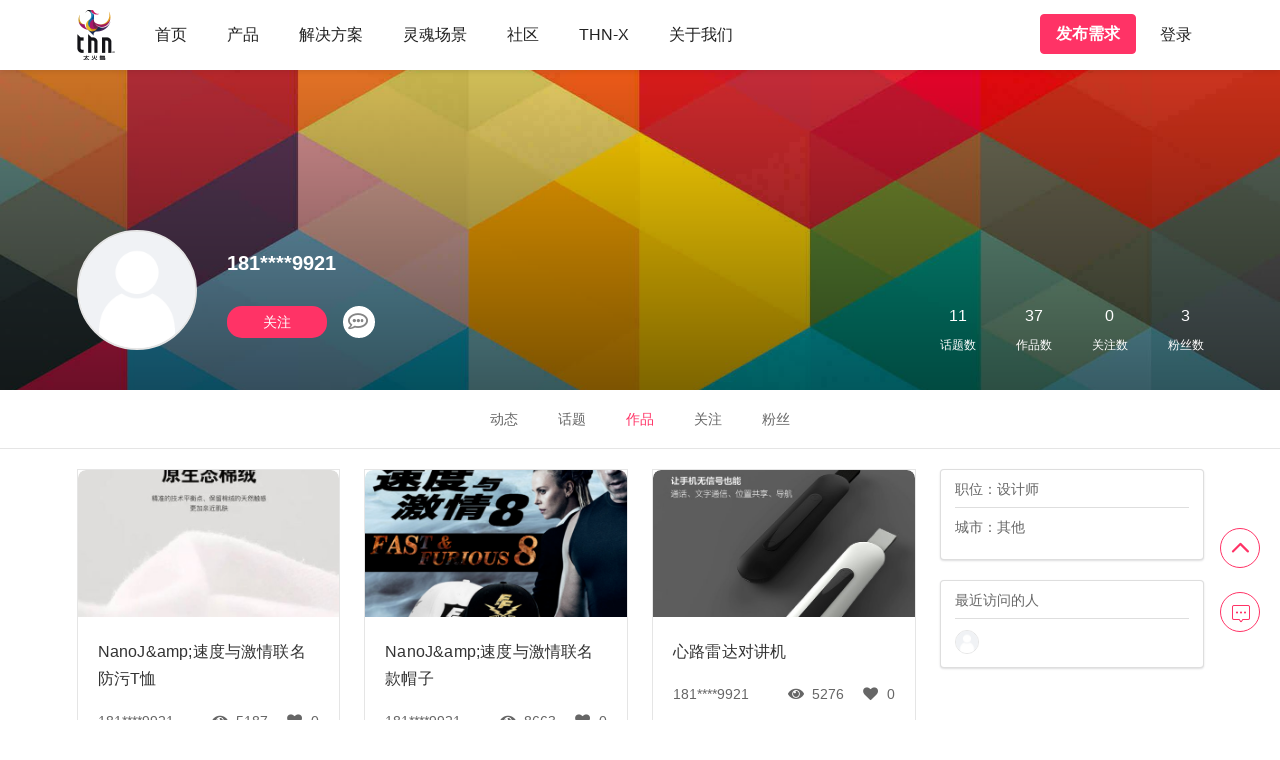

--- FILE ---
content_type: text/html; charset=utf-8
request_url: https://www.taihuoniao.com/user/1940990/stuff
body_size: 51960
content:
<!DOCTYPE html>
<html lang="zh-CN">
  <head>
    <title>181****9921 - 太火鸟-B2B工业设计与产品创新SaaS平台</title>
    <meta name="author" content="太火鸟" />
    <meta name="keywords" content="太火鸟,工业设计,产品设计,结构设计,产品策略,平面设计,包装设计,logo设计,品牌设计,UI设计,用户体验设计,插画设计,设计服务,设计社区,创新产品,智能硬件,智能设计,孵化营销,渠道分发"/>
    <meta name="description" content="太火鸟科技是B2B模式设计交易与产品创新SaaS服务平台，平台汇集了数千家国内外专业设计公司，依托行业领先的人工智能设计交易引擎和设计生产力工具，为制造业企业及品牌方等提供工业设计、产品设计、结构设计、产品策略、平面设计、logo设计、品牌设计、包装设计、UI设计、用户体验设计、插画设计等设计交易撮合、设计成果转化、产品创新、投资孵化和全渠道分发等增值服务。" />
    <meta http-equiv="Content-Type" content="text/html; charset=utf-8; ie=edge" />
    <meta name="viewport" content="width=device-width, initial-scale=1.0, maximum-scale=1.0, minimum-scale=1.0, user-scalable=no">
    <meta name="csrf-token" content="IjI0MDI5MDY2NTczMmMzMzliZjBlNmY4OWVhMWIxZjE4MjdhZDg0Y2Ii.aXJp2Q.pzA3VAGV0D16l5-CW-CV1nOfXxA">
    <meta http-equiv="X-UA-Compatible" content="IE=edge">
    <meta name="renderer" content="webkit">
    <meta name="referrer" content="always">
    <link href="p4.taihuoniao.com" rel="dns-prefetch">
    <link href="s3.taihuoniao.com" rel="dns-prefetch">

    <link rel="icon" type="image/x-icon" href="https://s3.taihuoniao.com/static/image/favicon.ico">
    <link href="https://s3.taihuoniao.com/static/semantic/semantic.min.css" rel="stylesheet">

    <link rel="stylesheet" href="https://s3.taihuoniao.com/static/css/phenix_web.min.v22022201.css" type="text/css" />
<style type="text/css">

#loader_mores {
  display: none;
}
#stuff-box .card .problock {
  padding: 0;
}
#stuff-box .card .problock .author {
  padding: 20px 5px 25px 20px;
  line-height: 20px;
}
#stuff-box .card .problock h2 {
  height: auto;
}
.topiccard .card .problock a div {
  position: absolute !important;
  left: 0 !important;
  right: 0 !important;
  top: 0 !important;
  bottom: 0 !important;
}
</style>
    <style>
      .ics-icon {
        position: fixed !important;
        right: 20px !important;
        bottom: 24px !important;
        background-image: none !important;
      }
      .ics-icon img {
        width: 40px !important;
        border-radius: 50%;
        transition: .2s all ease;
      }
      .ics-icon img:hover {
        box-shadow: 0 11px 11px 0 rgba(20, 20, 30, 0.3);
      }
      .ics-dialog {
        right: 0 !important;
        bottom: 30px !important;
        position: fixed !important;
        top: auto !important;
      }
      .emoji_face a {
        background: url(https://s3.taihuoniao.com/static/image/icon/emoji@2x.png) no-repeat
      }
      .angle-up {
        background: url("https://s3.taihuoniao.com/static/image/new_index/index-svg1.svg") no-repeat center / cover #fff;
        background-size: 18px;
        background-position: 10px 13px;
        border: 1px solid #f36;
      }
      .angle-up:hover {
        background: url("https://s3.taihuoniao.com/static/image/new_index/index-svg1.svg") no-repeat center / cover #fff;
        background-size: 18px;
        background-position: 10px 13px;
        border: 1px solid #f36;
        box-shadow: 0 11px 11px 0 rgba(20, 20, 30, 0.3);
      }
      .feedback-icon {
        background: url("https://s3.taihuoniao.com/static/image/new_index/index-svg2.svg") no-repeat center / cover #fff;
        background-size: 18px;
        background-position: 10.5px 11.5px;
        border: 1px solid #f36;
      }
      .feedback-icon:hover {
        background: url("https://s3.taihuoniao.com/static/image/new_index/index-svg2.svg") no-repeat center / cover #fff;
        background-size: 18px;
        background-position: 10.5px 11.5px;
        border: 1px solid #f36;
        box-shadow: 0 11px 11px 0 rgba(20, 20, 30, 0.3);
      }
      .phone-icon {
        background: url(https://s3.taihuoniao.com/static/image/icon/telephone@2x.png) no-repeat center / cover;
      }
      .phone-icon:hover {
        background: url(https://s3.taihuoniao.com/static/image/icon/telephone-hover@2x.png) no-repeat center / cover;
      }
      .server-icon {
        background: url(https://s3.taihuoniao.com/static/image/icon/customer-service@2x.png) no-repeat center / cover;
      }
      .server-icon:hover {
        background: url(https://s3.taihuoniao.com/static/image/icon/customer-service-hover@2x.png) no-repeat center / cover;
      }
      .mini-program-icon {
        background: url(https://s3.taihuoniao.com/static/image/icon/mini-program@2x.png) no-repeat center / cover;
      }
      .mini-program-icon:hover {
        background: url(https://s3.taihuoniao.com/static/image/icon/mini-program-hover@2x.png) no-repeat center / cover;
      }

      .close-icon.icon-item {
        width: 30px;
        height: 30px;
        line-height: 30px;
      }
      .close-icon.icon-item {
        border: 1px solid #f36;
        background: none;
        color: #f36;
      }
      .close-icon.icon-item .icon {
        margin: 0;
      }
      .close-icon.icon-item:hover {
        background: #f36;
        color: #fff;
      }
      .aside-icon-list{
        position: fixed;
        top: auto;
        right: 0;
        background: #fff;
        bottom: 130px;
        box-shadow: 0px 0.6px 1.8px rgba(0, 0, 0, 0.04), 0px 4px 8px rgba(0, 0, 0, 0.08);
        border-radius: 8px 0px 0px 8px;
        display: none;
        z-index: 1000;
      }
      .list-content{
        padding-top: 4px;
      }
      .list-content:first-child{
        padding-top: 12px;
        border-radius: 8px 0px 0px 0;
      }
      .list-content:last-child{
        padding-bottom: 8px;
        border-radius: 0 0px 0px 8px;
      }
      .list-content:hover {
        background:#FF3366;
      }
      .list-content:hover .list-icon-title{
        color:#fff;
      }
      .list-content:hover .list-icon1{
        background: url(https://s3.taihuoniao.com/static/image/design_demand/icon/icon-03-wh.png) no-repeat center / cover;
      }
      .list-content:hover .list-icon2{
        background: url(https://s3.taihuoniao.com/static/image/design_demand/icon/icon-02-wh.png) no-repeat center / cover;
      }
      .list-content:hover .list-icon3{
        background: url(https://s3.taihuoniao.com/static/image/design_demand/icon/icon-01-wh.png) no-repeat center / cover;
      }
      .list-icon{
        width: 32px;
        height:32px;
        background:red;
        margin: 0 10px 4px 10px;
      }
      .list-icon-title {
        margin-top: 2px;
        margin-bottom: 4px;
        font-size: 12px;
        line-height: 20px;
        color: rgba(0, 0, 0, 0.6);
      }
      .list-icon1{
        background: url(https://s3.taihuoniao.com/static/image/design_demand/icon/icon-03.png) no-repeat center / cover;
      }
      .list-icon2{
        background: url(https://s3.taihuoniao.com/static/image/design_demand/icon/icon-02.png) no-repeat center / cover;
      }
      .list-icon3{
        background: url(https://s3.taihuoniao.com/static/image/design_demand/icon/icon-01.png) no-repeat center / cover;
      }
      .aside-popup{
        width: 152px;
        height: 180px;
        background: #FFFFFF;
        border-radius: 8px;
        right: 60px;
        position: fixed;
        top: auto;
        bottom: 87px;
        display: none;
        z-index: 999;
      }
      .aside-popup1{
        width: 152px;
        height: 180px;
        background: #FFFFFF;
        border-radius: 8px;
        right: 60px;
        position: fixed;
        top: auto;
        bottom: 157px;
        z-index: 999;
      }
      .aside-popup2{
        width: 152px;
        background: #FFFFFF;
        border-radius: 8px;
        right: 60px;
        position: fixed;
        top: auto;
        bottom: 162px;
        z-index: 999;
        padding: 10px;
      }
      .popup-img{
        width: 120px;
        height: 120px;
        margin: 16px;
        background: url(https://s3.taihuoniao.com/static/image/design_demand/icon/miniapp.jpg) no-repeat center / cover;
      }
      .popup-img1{
        width: 120px;
        height: 120px;
        margin: 16px;
        background: url(https://s3.taihuoniao.com/static/image/design_demand/icon/thnpublic.jpeg) no-repeat center / cover;
      }
      .popup-title{
        color: rgba(0, 0, 0, 0.6);
        font-size: 12px;
        line-height: 20px;
      }
      .aside-popup,.aside-popup1,.aside-popup2{
        box-shadow: 0 5px 10px rgba(0 ,0, 0, 10%);
        display: none;
      }
    </style>

  <!--百度统计-->
  <script>
  var _hmt = _hmt || [];
  (function() {
    var hm = document.createElement("script");
    hm.src = "https://hm.baidu.com/hm.js?a6fa7c04b9ccd632817643f9ac3e41de";
    var s = document.getElementsByTagName("script")[0]; 
    s.parentNode.insertBefore(hm, s);
  })();
  </script>

    <script type="text/javascript" src="https://s3.taihuoniao.com/static/js/plugin/jquery.min.js"></script>
  </head>
  <body>
    <div style="display: none" id="iframe"></div>

<style>
  .padding-24{
    padding:24px
  }
  .col-4{
    width: calc(100% / 4);
  }
  .margin-r-32 {
    margin-right: 32px;
  }
  #product_nav,
  #resolve_nav {
    display: none;
  }
  .updown-nav {
    transition: 0.2s all ease;
    transform: scaleY(0);
    transform-origin: top;
  }
  .slideIn {
    animation: slideIn 0.2s forwards;
  }
  .slideOut {
    animation: slideOut 0.2s forwards;
  }
  @keyframes slideIn {
    from {
      transform: scaleY(0);
    }
    to {
      transform: scaleY(1);
    }
  }
  @keyframes slideOut {
    from {
      transform: scaleY(1);
    }
    to {
      transform: scaleY(0);
    }
  }
  .tag-block{
    padding: 1px 8px;
    border-radius: 2px;
  }
  .title-bg{
    background: #fff;
    height: 100%;
  }
  .title-bg:hover{
    background-color: #fafafa;
  }
  .title-ellipsis{
    display: block;
    white-space: nowrap;
    text-overflow: ellipsis;
    overflow: hidden;
  }
  #header-box .ui.left.floated.item .item{
    padding-left: 20px;
    padding-right: 20px;
  }

</style>
<!-- 侧边  -->
<div>
  <div id="isSidebarDiv">
      <a href="/" style="height:70px;margin-bottom:16px;border: 0;">
        <img class="ui image logo" style="height:50px;margin-right: 20px" src="https://s3.taihuoniao.com/static/image/logo@2x.png">
      </a>
      <a href="/home"  class="">
        太火鸟
      </a>
      <a href="https://console.taihuoniao.com"  target="_blank">
        设计交易
      </a>
      <a href="/design_case"  class="">
        设计案例
      </a>
      <a href="/design_company"  class="">
        设计公司
      </a>
      <a href="/topic"  class="">
        社区
      </a>
      <a href="https://saas.taihuoniao.com" target="_blank">
        项目管理
      </a>
      <a href="/service/des_tech"  class="">
        增值服务
      </a>
      <a href="/product"  class="">
        THN-X
      </a>
      <a href="/about"  class="">
        关于太火鸟
      </a>
      <a href="/contact"  class="">
        联系我们
      </a>

  </div>
  <div id="isSidebarDiv-background"></div>
</div>
<style>
  #isSidebarDiv a {
    display: block;
    line-height: 22px;
    padding: 10px 16px;
  }
  #isSidebarDiv {
    top: 0;
    padding-top: 0;
  }
  a {
    color: #222;
  }
</style><div id="header-space" class="blank70"></div>
<div id="header-box">
  <div class="ui secondary menu main-menu full-height">
    <!-- 下拉面板 -->
    <div
      style="
        width: 100%;
        background-color: #fff;
        padding: 32px 96px;
        top: 70px;
        text-align: left;
        box-shadow: 0 6px 5px rgba(0,0,0,.1)
      "
      class="absolute updown-nav"
    >
    <div class="ui container">
      <div id="product_nav" class="flex">
        <div class="title-bg text-left padding-24 col-4 margin-r-32"
        >
          <h5 class="fz-20" style="font-weight: 500">
            <a
              href="https://console.taihuoniao.com"
              target="_blank"
              class=" pointer"
            >
              设计交易
            </a>
          </h5>
          <div class="tc-6 margin-t-8 fz-14">
            严选国内 2000+ 专业设计服务商
            ，为创新者提供高品质的产品设计、品牌设计、包装设计等设计交易服务。
          </div>
          <p class="fz-14 margin-t-24 tc-hover-red pointer">
            <a
              href="/design_company"
              class=""
            >
              设计公司
            </a>
          </p>
          <p class="fz-14 tc-hover-red pointer" style="margin-top: 12px">
            <a
              href="/design_case"
              class=""
            >
              设计案例
            </a>
          </p>
        </div>
        <div class="title-bg text-left padding-24 col-4 margin-r-32">
          <h5 class="fz-20" style="font-weight: 500">
            <a href="https://saas.taihuoniao.com" target="_blank" class="pointer">
              设计管理
            </a>
          </h5>
          <div class="tc-6 margin-t-8 fz-14">
            整合客户管理、项目管理、云盘等功能于一体，帮助设计团队进行更好地项目管理和团队协作。
          </div>
        </div>
        <div class="title-bg text-left padding-24 col-4 margin-r-32">
          <h5 class="fz-20" style="font-weight: 500">
            <a
              href="http://jc.taihuoniao.com" target="_blank" class="pointer"
            >
            设计决策
            </a>
          </h5>
          <div class="tc-6 margin-t-8 fz-14">
            基于人工智能和大数据挖掘技术构建商业智能核心，为企业提供产品定义、市场判断等全方位的决策服务。
          </div>
        </div>
        <div class="title-bg text-left padding-24 col-4">
          <div class="flex">
            <h5 class="fz-20 margin-r-8 title-ellipsis" style="font-weight: 500">
              <a
              href="http://id.taihuoniao.com/smart_design" target="_blank" class="pointer"
            >
            智能设计
            </a>
            </h5>
            <p
              style="background-color: #ffebf0; margin: 2px 0"
              class="tc-red fz-14 tag-block title-ellipsis"
            >
              即将推出
            </p>
          </div>
          <div class="tc-6 margin-t-8 fz-14">
            基于智能生成算法，根据设计草图、文本描述或特定产品品类，一键生成多款匹配的设计方案。
          </div>
        </div>
        <div class="title-bg text-left padding-24 col-4">
          <div class="flex">
            <h5 class="fz-20 margin-r-8 title-ellipsis" style="font-weight: 500">
              <a
              href="https://bangqi.ns321.cn" target="_blank" class="pointer"
            >
            CPS万商平台
            </a>
            </h5>
          </div>
          <div class="tc-6 margin-t-8 fz-14">
            为实现实体商家数字化转型捐供电商生态资源、数字化智能系统为企业提供一站式电商解决方案。
          </div>
        </div>
      </div>
      <div id="resolve_nav" class="flex">
        <div class="title-bg text-left padding-24 col-4 margin-r-32">
          <div class="flex">
            <h5 class="fz-20 margin-r-8 title-ellipsis" style="font-weight: 500">
              <a href="/service/des_tech" target="_blank" class="pointer"
                >联合加速基地</a
              >
            </h5>
            <p
              style="background-color: #ffebf0; margin: 2px 0"
              class="tc-red fz-14 tag-block title-ellipsis"
            >
              政府
            </p>
          </div>
          <div class="tc-6 margin-t-8 fz-14">
            打造集孵化器、加速器、产业园于一体的全链条的设计-科技-产业-资本相融合设计生态服务体系。
          </div>
          <p class="fz-14 margin-t-24 tc-hover-red pointer">
            <a
              href="http://sd.taihuoniao.com" target="_blank"
            >
              佛山·顺德
            </a>
            
          </p>
          <p class="fz-14 tc-hover-red pointer" style="margin-top: 12px">
            <a
              href="http://lishui.taihuoniao.com/home" target="_blank">
            <a
              href="http://lishui.taihuoniao.com/home" target="_blank">
              浙江·丽水
            </a>
          </p>
        </div>
        <div class="title-bg text-left padding-24 col-4 margin-r-32">
          <div class="flex">
            <h5 class="fz-20 margin-r-8 title-ellipsis" style="font-weight: 500;">
              企业设计服务
            </h5>
            <p
              style="background-color: #ffebf0;margin: 2px 0;"
              class="tc-red fz-14 tag-block title-ellipsis"
            >
              品牌/零售
            </p>
          </div>
          <div class="tc-6 margin-t-8 fz-14">
            链接制造企业/品牌方等有设计创新需求的利益相关方，帮助创新项目从0到1的快速启动。
          </div>
        </div>
        <div class="title-bg text-left padding-24 col-4 margin-r-32">
          <div class="flex">
            <h5 class="fz-20 margin-r-8 title-ellipsis" style="font-weight: 500">
              产品创新
            </h5>
            <p
              style="background-color: #ffebf0; margin: 2px 0"
              class="tc-red fz-14 tag-block title-ellipsis"
            >
              地方产业
            </p>
          </div>
          <div class="tc-6 margin-t-8 fz-14">
            以数字科技助力地方特色产业转型升级，通过设计创新实现“资源共享、能力互补、供需对接”。
          </div>
        </div>
        <div class="title-bg text-left padding-24 col-4">
          <div class="flex">
            <h5 class="fz-20 margin-r-8 title-ellipsis" style="font-weight: 500">
              渠道分发
            </h5>
            <p
              style="background-color: #ffebf0; margin: 2px 0"
              class="tc-red fz-14 tag-block title-ellipsis"
            >
              新零售
            </p>
          </div>
          <div class="tc-6 margin-t-8 fz-14">
            为原创品牌及创业公司精准匹配设计研发、营销推广、电商销售、社群分发、产品创新等多维度服务。
          </div>
          <p class="fz-14 margin-t-24 tc-hover-red title">
            <a href="http://ingo.taihuoniao.com" target="_blank">
            INGO 铟果集</a>
          </p>
          <p class="fz-14 tc-hover-red title" style="margin-top: 12px">
            <a href="http://d3in.taihuoniao.com" target="_blank" class="pointer">D³IN 铟立方</a>
          </p>
        </div>

        <div class="title-bg text-left padding-24 col-4">
          <div class="flex">
            <h5 class="fz-20 margin-r-8 title-ellipsis" style="font-weight: 500">
              CPS惠民平台
            </h5>
            <p
              style="background-color: #ffebf0; margin: 2px 0"
              class="tc-red fz-14 tag-block title-ellipsis"
            >
              社交电商
            </p>
          </div>
          <div class="tc-6 margin-t-8 fz-14">
            为实现实体商家数字化转型捐供电商生态资源、数字化智能系统为企业提供一站式电商解决方案。
          </div>
          <p class="fz-14 margin-t-24 tc-hover-red title">
            <a href="https://jdext.ns321.cn" target="_blank">数字智能服务系统</a>
          </p>
          <p class="fz-14 tc-hover-red title" style="margin-top: 12px">
          <a class="cps-qrcode" href="javascript:void(0)" class="pointer"><img src="https://s3.taihuoniao.com/custom/thn/thn_qrcode.jpg" /></a>
          </p>
        </div>

      </div>
    </div>
    </div>
      <div
        class="ui container full-height no-padding relative"
        id="header-box-content"
      >
        <div class="ui left floated item full-height">
          <a href="/">
            <img
              class="ui image logo"
              style="height: 50px; margin-right: 20px"
              src="https://s3.taihuoniao.com/static/image/logo@2x.png"
            />
          </a>
          <!--社区头部-->
          <!--主页头部-->
          <a
            href="/home"
            class="item home_item "
            >首页</a
          >
          <a class="item product_item ">产品</a>
          <a class="item resolve_item ">解决方案</a>
          <div
            class="ui dropdown item full-height header-height-down"
          >
            <a
              href="https://www.d3ingo.com"
              target="_blank"
              class="no-left-space no-right-space item"
              >灵魂场景</a>
          </div>
          <div
            class="ui dropdown item  full-height header-height-down"
          >
            <a
              href="/topic"
              target="_blank"
              class="no-left-space no-right-space item "
              >社区</a>
          </div>
          <div
            class="ui dropdown item  full-height header-height-down"
          >
            <a
              href="/product"
              target="_blank"
              class="no-left-space no-right-space item"
              >THN-X</a>
          </div>
          <a
            href="/about"
            class="item "
            >关于我们</a
          >
        </div>
        <div class="ui right floated item full-height">            <div class="flex">
                <!-- 是否开启sso -->
                <a
                href="/set_demand"
                class="margin-r-12"
                ><button
                  class="register-button circular-button red-button large-button"
                >
                  发布需求
                </button></a>
                  <a class="ui item transition_2 login-btn">登录</a>
            </div>
          </div>
        </div>
      </div>
    </div>
  </div>
</div>
<script>
  let timer = null;
  let slideInElement =''
  let active = ''
  function rmClass() {
    if (timer) clearTimeout(timer);
    $(".updown-nav").removeClass("slideIn slideOut");
    $("#product_nav").hide();
    $("#resolve_nav").hide();
    $(".product_item").removeClass("item-active");
    $(".resolve_item").removeClass("item-active");
  }
  function setTime() {
    timer = setTimeout(function () {
      rmClass();
      $(".updown-nav").addClass("slideOut");
    }, 500)
  }
  function slideIn(slideInElement,active){
    rmClass();
    $(".updown-nav").addClass("slideIn");
    $(slideInElement).css("display", "flex");
    $(active).addClass("item-active");
  }
  //产品
  $(".product_item").hover(
    function () {
      slideIn("#product_nav",".product_item")
    },
    function () {
      setTime();
      slideInElement="#product_nav"
      active=".product_item"
      $(".home_item").addClass("item-active");
    }
  );
  //解决方案
  $(".resolve_item").hover(
    function () {
      slideIn("#resolve_nav",".resolve_item")
    },
    function () {
      setTime();
      slideInElement="#resolve_nav"
      active=".resolve_item"
    }
  );
  //下拉面板
  $(".updown-nav").hover(
    function () {
      slideIn(slideInElement,active)
    },
    function () {
      setTime();
    }
  );
  $('.login-btn').click(function() {
    phenix.redirect(phenix.url.auth_login);
  })
</script>
<div class="company_headers  " style="background: url('https://s3.taihuoniao.com/static/image/user/head_bg/ucenter-00.jpg') 50% 50% no-repeat; background-size: cover;">
    <div class="company_headers_background"></div>
    <div class="ui container company_headers_zIndex">
        <div class="company_headers_content ui">
            <div class="company_headers_img left floated">
              <img class="lazyload" data-original="https://s3.taihuoniao.com/static/image/user/def_avatar/300.png" src="https://s3.taihuoniao.com/static/image/user/def_avatar/300.png" alt="181****9921">
            </div>
            <div class="company_headers_company left floated">
                <h4>
                  <p class=" left floated">181****9921</p>
                  <!--<img class="left floated" src="https://s3.taihuoniao.com/static/image/user/user-vip.svg" alt="">-->
                </h4>
                <p class="title-p"></p>
                <div class="button-div is-follow">
                    <button class="ui primary button follow-user">
                        关注
                    </button>
                    <button class="ui button reply-message">
                        <i class="comment alternate outline icon"></i>
                    </button>
                    <!--
                    <button class="ui button more-button">
                       <span>...</span>
                    </button>
                    -->
                </div>
            </div>
            <div class="company_headers_ranking right floated">
                <div>
                    <p>11</p>
                    <p>话题数</p>
                </div>
                <div>
                    <p>37</p>
                    <p>作品数</p>
                </div>
                <div>
                    <p>0</p>
                    <p>关注数</p>
                </div>
                <div>
                    <p>3</p>
                    <p>粉丝数</p>
                </div>
            </div>
        </div>
    </div>
</div>
<div class="company-title  ">
     <div class="company-title-left left floated">
         <ul>
           <li><a href="/user/1940990" class="item ">动态</a></li>
            <li><a href="/user/1940990/topic" class="item ">话题</a></li>
            <li><a href="/user/1940990/stuff" class="item active">作品</a></li>
            <li><a href="/user/1940990/follow" class="item ">关注</a></li>
            <li><a href="/user/1940990/fans" class="item ">粉丝</a></li>
         </ul>
     </div>
     <!--
     <div class="company-title-right right floated">
         <i class="wechat icon right floated"></i>
         <div class="hottips_content_devise_button">
             <a href="javascript:void(0);">
                 <button class="ui primary basic button"><i></i><span>找他设计</span>
                 </button>
             </a>
         </div>
     </div>
     -->
</div>
<div class="ui tiny modal reply-modal  ">
  <div class="header">发私信</div>
  <i class="close icon"></i>
  <div class="content">
    <form class="ui form">
      <div class="required field">
        <label>发给</label>
        <input type="text" readonly="" name="name" placeholder="181****9921">
      </div>
      <div class="required field">
        <label>内容</label>
        <textarea name="content" id="msg-content"></textarea>
      </div>
    </form>
  </div>
  <div class="actions">
    <div class=" ui red button msg-submit">发送</div>
  </div>
</div>
    <div class="content-body ui container">
<div class="ui grid user_content ">
  <div class="twelve wide column">

    <!--作品-->
    <div class="ui topiccard three cards fz-12" id="stuff-box"><!--ajax load--></div>

    <!--动态缺省图-->
    <div class="user-default-img" style="display: none;">
      <img src="https://s3.taihuoniao.com/static/image/user/1.png" alt="">
      <p>该用户还没有发表任何作品～</p>
    </div>
    <div class="blank30"></div>
    <!--加载更多-->
    <div class="load-more-div">
      <button class="ui big primary button" id="loader_mores">加载更多...</button>
    </div>
  </div>
  <!--右侧-->
  <div class="four wide column user_center">
<div class="rightbar  ">
    <div class="ui segment divided info list">
        <div class="item">
            职位：设计师
        </div>
        <div class="item">
            城市：其他
        </div>
    </div>
	
	<div class="ui segment divided info list">
		<div class="item">
			最近访问的人
		</div>
		<div class="ui center aligned item">
            <a href="/user/1949908" target="_blank" title="176****2183">
                <img src="https://s3.taihuoniao.com/static/image/user/def_avatar/100.png" style="overflow: hidden; border-radius: 50%;" alt="176****2183" class="ui small-avatar">
            </a>
    </div>
	</div>

</div>      <div class="blank30"></div>
  </div>
</div>
    </div>

<!--底部 start-->
<div id="footer" class="ui vertical footer segment  ">
  <div id="footer-header" class="ui container">
    <div>
      <div class="flex">
        <div class="footer-header-div flex">
          <img class="footer-header-img" src="https://s3.taihuoniao.com/static/image/new_index/shield_line/shield-line1.svg" alt="">
          <div class="footer-header-h3">保证交易完成</div>
        </div>
        <div class="footer-header-div flex">
          <img class="footer-header-img" src="https://s3.taihuoniao.com/static/image/new_index/shield_line/shield-line2.svg" alt="">
          <div class="footer-header-h3">原创版权保护</div>
        </div>
        <div class="footer-header-div flex">
          <img class="footer-header-img" src="https://s3.taihuoniao.com/static/image/new_index/shield_line/shield-line3.svg" alt="">
          <div class="footer-header-h3">1V1 专业设计咨询</div>
        </div>
        <div class="footer-header-div flex">
          <img class="footer-header-img" src="https://s3.taihuoniao.com/static/image/new_index/shield_line/shield-line4.svg" alt="">
          <div class="footer-header-h3">7X12 小时客户服务</div>
        </div>
      </div>
    </div>
  </div>
  <div class="blank40"></div>
  <div class="ui container center aligned">
    <div class="ui stackable divided grid">
      <div class="two wide column flex-justify-center">
        <div class="text-left">
          <h4 class="ui header">太火鸟</h4>
          <div class="ui link list">
            <li>
              <a href="/about" class="item ">关于我们</a>
            </li>
            <li>
              <a href="/media" class="item ">媒体报道</a>
            </li>
            <li>
              <a href="/contact" class="item ">联系我们</a>
            </li>
            <!-- <li>
              <a href="/success" class="item ">成功案例</a>
            </li> -->
            <li>
              <a href="/join" class="item ">加入我们</a>
            </li>
          </div>
        </div>
      </div>
      <div class="two wide column flex-justify-center">
        <div class="text-left">
          <h4 class="ui header">设计交易</h4>
          <div class="ui link list">
            <li>
              <a href="/set_demand" class="item ">发布需求</a>
            </li>
            <li>
              <a href="/design_case" class="item ">设计案例</a>
            </li>
            <li>
              <a href="/design_company" class="item ">设计公司</a>
            </li>
            <!-- <li>
              <a href="javascript: void(0);" class="item" target="_blank">会员计划</a>
            </li> -->
            <li>
              <a href="javascript: void(0);" class="item" target="_blank">服务支持</a>
            </li>
            <li>
              <a href="/design_join" class="item ">服务商入驻</a>
            </li>
          </div>
        </div>
      </div>
      <div class="two wide column flex-justify-center">
        <div class="text-left">
          <h4 class="ui header">项目管理</h4>
          <div class="ui link list">
            <li>
              <a href="https://saas.taihuoniao.com" class="item" target="_blank">项目协作</a>
            </li>
            <!-- <li>
              <a href="javascript: void(0);" class="item" target="_blank">客户管理</a>
            </li> -->
            <li>
              <a href="https://saas.taihuoniao.com/product" class="item" target="_blank">产品功能</a>
            </li>
            <!-- <li>
              <a href="javascript: void(0);" class="item" target="_blank">数据安全</a>
            </li> -->
            <li>
              <a href="https://saas.taihuoniao.com/help" class="item" target="_blank">帮助中心</a>
            </li>
          </div>
        </div>
      </div>
      <div class="two wide column flex-justify-center">
        <div class="text-left">
          <h4 class="ui header">社区</h4>
          <div class="ui link list">
            <!-- <li>
              <a href="/topic" class="item ">话题</a>
            </li> -->
            <li>
              <a href="/topic" class="item ">最新文章
              </a>
            </li>
            <li>
              <a href="/topic?category_id=239" class="item">行业资讯</a>
            </li>
            <li>
              <a href="/topic?category_id=251" class="item">人物访谈</a>
            </li>
            <li>
              <a href="/topic?category_id=241" class="item">热门活动</a>
            </li>
            <!-- <li>
              <a href="/project/list" class="item ">专题</a>
            </li> -->
            <li>
              <a href="/try" class="item ">产品试用</a>
            </li>
            <!-- <li>
              <a href="/product/list" class="item ">产品库</a>
            </li>
            <li>
              <a href="/project/match_list" class="item ">大赛</a>
            </li> -->
          </div>
        </div>
      </div>
      <div class="two wide column flex-justify-center">
        <div class="text-left">
          <h4 class="ui header">加速基地</h4>
          <div class="ui link list">
            <li>
              <a href="/service/des_tech" class="item ">加速基地</a>
            </li>
            <!-- <li>
              <a href="/service/des_tech" class="item" target="_blank">了解 DesTech</a>
            </li> -->
            <li>
              <a href="javascript:void(0);" class="item concat-ui-btn">商务合作</a>
            </li>
          </div>
          <h4 class="ui header footer-item-top">渠道分发</h4>
          <div class="ui link list">
            <li>
              <a href="http://ingo.taihuoniao.com" class="item" target="_blank">INGO 铟果集</a>
            </li>
            <li>
              <a href="http://d3in.taihuoniao.com" class="item" target="_blank">D³IN 铟立方</a>
            </li>
          </div>
        </div>
      </div>
      <div class="two wide column flex-justify-center">
        <div class="text-left">
          <h4 class="ui header">支持</h4>
          <div class="ui link list">
            <li>
              <a href="/content_agreement" class="item ">用户协议</a>
            </li>
            <li>
              <a href="/site_map" class="item ">网站地图</a>
            </li>
            <li>
              <a href="/friendly_link"
                class="item ">友情链接</a>
            </li>
            <li>
              <a href="javascript: void(0);"
                  class="item" id="show-feedback">意见反馈</a>
            </li>
          </div>
        </div>
      </div>
      <div class="four wide column flex-justify-start fz-0 text-right">
        <div class="text-left footer-attention">
          <h4 class="ui header">关注我们</h4>
          <div class="footer-attention-icon flex">
            <a href="javascript: void(0);">
              <div class="img img1"></div>
            </a>
            <a href="https://weibo.com/taihuoniao" target="_blank">
              <div class="img img2"></div>
            </a>
            <!-- <a href="javascript: void(0);" target="_blank">
               <div class="img img3"></div>
            </a> -->
            <a href="https://space.bilibili.com/517137932?from=search&seid=141864062660553618" target="_blank">
               <div class="img img4"></div>
            </a>
          </div>
          <img class="ercode-img" src="https://s3.taihuoniao.com/static/image/new_index/qucode1.svg">
          <img class="ercode-img end-ercode-img" src="https://s3.taihuoniao.com/static/image/new_index/qucode2.svg">
        </div>
      </div>
    </div>
  </div>
  <div class="text-center tc-9 fz-12 line-height20 ui container">
    <p class="p">Copyright ©2021 Taihuoniao.com 版权所有. All rights reserved.</p>
    <p class="p">
      北京太火红鸟科技有限公司
      <a class="tc-9" href="https://beian.miit.gov.cn" target="_blank">【京ICP备14025430号-1】</a>  
      <a class="tc-9" href="https://s3.taihuoniao.com/custom/pdf/thn-icp.pdf">【京B2-20222657】</a>
      <a class="tc-9" href="https://www.beian.gov.cn/portal/registerSystemInfo?recordcode=11010502052680"> 京公网安备11010502052680号</a>
    </p>
    <!-- <p class="p">北京市朝阳区酒仙桥路4号751时尚设计广场极地中心218室</p> -->
    <!--<p class="p">微信：17906535<em style="padding-right: 2em;"></em>客服时间：9:00 - 18:00 （周一到周五）</p>-->
    <p class="p">运营客服电话：15336651689<em style="padding-right: 2em;"></em>运营客服邮箱：sevice@jd-ext.cn</p>
    <p class="p">数字门店系统客服电话：4000143588</p>
  </div>
</div>    <div class="feedback">
      <div class="flex-column flex-align-center feedback-position">
        <ui class="other-icon">
          <li class="angle-up icon-item"></li>
          <li class="feedback-icon icon-item"></li>
          <li class="none ui icon-item phone-icon" data-tooltip="微信: 17906535" data-position="left center"></li>
          <li class="none icon-item server-icon" id="server-icons"></li>
          <li class="none icon-item mini-program-icon"></li>
        </ui>
      </div>
      <div class="feedback-form">
        <p class="feedback-close-icon close-icon icon-item none"><i class="x icon"></i></p>
        <form class="ui form">
          <h3 class="ui header">意见反馈</h3>
          <div class="field">
            <textarea type="text" name="content" placeholder="请填写您的建议或问题，并留下您的联系方式。" id="feedback_content"></textarea>
          </div>
          <button class="ui button tiny compact red" type="button" id="feedback_submit">提交</button>
          <button class="ui button tiny compact close-icon" type="button" id="feedback_cancel_submit">取消</button>
        </form>
      </div>
    </div>
    <div class="aside-icon-list">
      <div class="list-content pointer">
        <div class="list-icon list-icon1"></div>
        <div class="text-center list-icon-title">公众号</div>
      </div>
      <div class="list-content pointer">
        <div class="list-icon list-icon2"></div>
        <div class="text-center list-icon-title">看案例</div>
      </div>
      <div class="list-content">
        <div class="list-icon list-icon3"></div>
        <div class="text-center list-icon-title">电话</div>
      </div>
    </div>
    <div class="aside-popup">
      <div class="popup-img"></div>
      <div class="popup-title text-center">扫描查看更多案例</div>
    </div>
    <div class="aside-popup1">
      <div class="popup-img1"></div>
      <div class="popup-title text-center">太火鸟公众号</div>
    </div>
    <div class="aside-popup2">
      <div class="popup-title text-center">15336651689</div>
    </div>
    <!--confirm modal box-->
    <div class="company-popup company-popup-reminder ui mini confirm modal transition">
      <div class="header"><span>提示</span><i class="close icon fr close-modal" id="reminder_close"></i></div>
      <div class="content reminder_content">
        <p></p>
      </div>
      <div class="submit-cancel submit-cancel-reminder right aligned actions">
        <div class="ui gray deny button confirm-cancel-btn cancel-button mini-button">
          取消
        </div>
        <button class="ui button submit-button confirm-sure-btn mini-button red-button" id="confirm-sure-btns">
          确定
        </button>
      </div>
    </div>
    <div class="ui small modal company-popup" id="feedback-modal">
    <div class="header">
      <span>意见反馈</span>
      <i class="close icon fr close-modal"></i>
    </div>
    <form action="/feedback/save" class="ui form" id="feedback-form" method="post">
      <div class="content">
        <div class="ui signup-box">
          <div class="field">
            <textarea type="text" name="content" placeholder="请填写您的建议或问题，并留下您的联系方式。"></textarea>
          </div>
        </div>
      </div>
      <div class="submit-cancel right aligned actions">
        <div class="ui gray deny button cancel-button mini-button">
          取消
        </div>
        <button class="ui button submit-button red-button mini-button" id="submit-btn">
          提交
        </button>
      </div>
    </form>
  </div>
<div class="ui small concat_us modal company-popup" id="index_contact_us">
  <div class="header" style="position: relative;">
      <span class="sub_title">联系我们</span>
      <i class="close icon fr close-modal"></i>
  </div>
  <div class="concat-us-text content">
      <p>姓&nbsp;&nbsp;&nbsp;&nbsp;名：张经理</p>
      <p>微&nbsp;&nbsp;&nbsp;&nbsp;信：17906535</p>
  </div>
</div>

<script id="stuff-list-tpl" type="text/html">

    {{each data}}
        <div class="card">
            <div class="problock">
                {{if $value.is_cover}}
                <a class="card-box img-hover-bottom" href="{{ $value.view_url }}">
                    <div class="lazyload img-hover img-hover-bottom" title="{{ $value.title }}" target="_blank" data-original="{{ $value.cover.thumb_path.la }}" style="background: url('{{ bg_cover_url }}') no-repeat center / cover;"></div>
                </a>
                {{else}}
                <a class="card-box img-hover-bottom" href="{{ $value.view_url }}">
                    <div class="img-hover img-hover-bottom" title="{{ $value.title }}" target="_blank" style="background: url('{{ bg_cover_url }}') no-repeat center / cover;"></div>
                </a>
                {{/if}}
                <h2>
                    <a href="{{ $value.view_url }}" title="{{ $value.title }}" class="ui line tc-2" target="_blank">
                        {{ $value.title }}
                    </a>
                </h2>

                <p class="author">
                    <span class="mesg">
                        <a href="{{ $value.user.home_url }}" class="ui link" target="_blank">{{ $value.user.nickname }}</a>
                    </span>
                    <i class="unhide icon"></i> <span>{{ $value.view_count }}</span> <i class="heart icon"></i> <span>{{ $value.love_count }}</span>
                </p>
            </div>
        </div>
    {{/each}}

</script>


    <script type="text/javascript" src="https://s3.taihuoniao.com/static/semantic/semantic.min.js"></script>
    <script type="text/javascript" src="https://s3.taihuoniao.com/static/js/phenix_web.min.v22022201.js"></script>
    <script type="text/javascript">
        $(".list-content:first").hover(function(){
            $(".aside-popup1").css("display","block");
        },function(){
          $(".aside-popup1").css("display","none");
        });
        $(".list-content:nth-child(2)").hover(function(){
            $(".aside-popup").css("display","block");
        },function(){
          $(".aside-popup").css("display","none");
        });
        $(".list-content:nth-child(3)").hover(function(){
            $(".aside-popup2").css("display","block");
        },function(){
          $(".aside-popup2").css("display","none");
        });
    </script>
<script type="text/javascript">
  // 获取文章列表
  var page = 1;
  var per_page = 9;
  var sort = 0;
  function fetch_stuff_list(page, per_page, sort){
    var url = '/stuff/ajax_list';
    if (page==1){
        $('#stuff-box').html('').addClass('active centered inline loader');
    }else{
      $('#loader_mores').addClass('loading');
    }
    $.get(url, {sort:sort, page:page, per_page:per_page, user_id:'1940990' }, function(rs){
        $('#stuff-box').removeClass('active centered inline loader');
        if (!rs.success) {
            phenix.show_error_note(rs.message);
            return false;
        }

        var rows = [];
        if (!rs.meta.data.length) {
            $('.user-default-img').show();
            return;
        }
        for (var i = 0; i < rs.meta.data.length; i++) {
            var item = rs.meta.data[i];

        }
        var render = template('stuff-list-tpl', {data: rs.meta.data, bg_cover_url: 'https://s3.taihuoniao.com/static/image/default/16_9/gray.jpg'})

        if(page > 1){
            $('#stuff-box').append(render);
        }else{
            $('#stuff-box').html(render);           
        }
        var page_count = Math.ceil(rs.meta.total_count / per_page)
        if(page_count > 1) {
            $('#loader_mores').show().removeClass('loading');
            if(page_count == page) {
                $('#loader_mores').show().text('没有更多了').addClass('disabled');
            }else{
                $('#loader_mores').show().text('加载更多...').removeClass('disabled');
            }
        }else{
            $('#loader_mores').hide();
        }

        $('.lazyload').lazyload()
    }, 'json');
  }
</script>
    <script type="text/javascript">
// 商务合作弹窗
$('.concat-ui-btn').on('click', function (e) {
  $('.ui.concat_us.modal').modal('show')
})

// 一键反馈弹窗
$('#feedback-form').validate({
  ignore: '.fr-element',
  //debug: true,

  rules: {
    content: {
      required: true,
      maxlength: 500,
    },
  },
  messages: {
    content: {
      required: '请输入反馈意见',
      maxlength: '反馈意见长度小于500字',
    },
  },
  submitHandler: function (form) {
    $(form).ajaxSubmit({
      dataType: 'json',
      success: function (data) {
        if (data.success) {
          phenix.show_success_note('反馈成功，感谢您的建议！')
          $('#feedback-form').resetForm()
          $('#feedback-modal').modal('hide')
        } else {
          phenix.show_error_note(data.message)
        }
      },
    })
  },
})

$('#show-feedback, .feedback-icon').click(function () {
  $('#feedback-modal')
    .modal('show')
})      
      $("#show-feedback").click(function () {
        $('#feedback-modal')
            .modal('setting', 'transition', 'vertical flip')
            .modal({autofocus: false, closable: false})
            .modal('show');
      });

      $('#feedback_submit').click(function () {
          //var feedback_name = $('#feedback_name').val().replace(/\s*/g,"");
          //var feedback_phone = $('#feedback_phone').val().replace(/\s*/g,"");
          var feedback_content = $('#feedback_content').val().replace(/\s*/g,"");
          /**
          if (feedback_name.length > 20){
              alert('姓名长度小于20字')
              return false;
          }
          if (feedback_phone.length > 11){
              alert('手机号码长度小于11字')
              return false;
          }
          **/
          if (feedback_content.length > 500 ){
              phenix.show_error_note('反馈意见长度小于500字');
              return false;
          }
          if ( feedback_content.length == 0){
              phenix.show_error_note('请输入反馈意见');
              return false;
          }
          $.ajax({
              type : "post",
              url: "/feedback/save",
              dataType : "json",
              data :{
                  //name : feedback_name,
                  //phone : feedback_phone,
                  content : feedback_content
              },
              success : function (res) {
                  if (res.success){
                      phenix.show_success_note('反馈成功，感谢您的建议！');
                      closeFeedback()
                  } else {
                      alert('反馈失败')
                  }

              }
          })
      })

      $(window).scroll(function(event){
        if ($(window).scrollTop() === 0) {
          $('.feedback .angle-up').hide()
        } else {
          $('.feedback .angle-up').show()
        }
      })
      var showFeedback = false
      $(function(e){
          phenix.initial();
          phenix.url = {
              'domain': 'https://www.taihuoniao.com',
              'my_send_message': '/my/ajax_send_message',
              'user_ajax_follow': '/user/ajax_follow',
              'user_ajax_check_follow': '/user/ajax_check_follow',
              'my_ajax_fetch_counter': '/my/ajax_fetch_counter',
              'auth_login':'/auth/login?check=1',
              'auth_logout': '/auth/logout?evt=1',
              'test': ''
          };
          template.defaults.imports.default_img = 'https://s3.taihuoniao.com/static/image/default/16_9/gray.jpg'
          template.defaults.imports.g_id = 0
          // 图片懒加载
          $('.lazyload').lazyload();
          ;

follow_message('1940990');

// 初始化
fetch_stuff_list(page, per_page, sort);

// 加载更多
$("#loader_mores").on("click", function () {
    page = page + 1;
    fetch_stuff_list(page, per_page, sort);
    
})

          // $('.search-icon').click(function() {
          //   $(this).parent().parent().addClass('search-open')
          // })
          // $('.search-icon').blur(function() {
          //   $(this).parent().parent().removeClass('search-open')
          // })
          $('.feedback .angle-up').click(function() {
            $('body,html').animate({ scrollTop: 0 }, 300)
          })
      });
      function gotoEmail($mail) {
          $t = $mail.split('@')[1];
          $t = $t.toLowerCase();
          if ($t == '163.com') {
              return 'mail.163.com';
          } else if ($t == 'vip.163.com') {
              return 'vip.163.com';
          } else if ($t == '126.com') {
              return 'mail.126.com';
          } else if ($t == 'qq.com' || $t == 'vip.qq.com' || $t == 'foxmail.com') {
              return 'mail.qq.com';
          } else if ($t == 'gmail.com') {
              return 'mail.google.com';
          } else if ($t == 'sohu.com') {
              return 'mail.sohu.com';
          } else if ($t == 'tom.com') {
              return 'mail.tom.com';
          } else if ($t == 'vip.sina.com') {
              return 'vip.sina.com';
          } else if ($t == 'sina.com.cn' || $t == 'sina.com') {
              return 'mail.sina.com.cn';
          } else if ($t == 'tom.com') {
              return 'mail.tom.com';
          } else if ($t == 'yahoo.com.cn' || $t == 'yahoo.cn') {
              return 'mail.cn.yahoo.com';
          } else if ($t == 'tom.com') {
              return 'mail.tom.com';
          } else if ($t == 'yeah.net') {
              return 'www.yeah.net';
          } else if ($t == '21cn.com') {
              return 'mail.21cn.com';
          } else if ($t == 'hotmail.com') {
              return 'www.hotmail.com';
          } else if ($t == 'sogou.com') {
              return 'mail.sogou.com';
          } else if ($t == '188.com') {
              return 'www.188.com';
          } else if ($t == '139.com') {
              return 'mail.10086.cn';
          } else if ($t == '189.cn') {
              return 'webmail15.189.cn/webmail';
          } else if ($t == 'wo.com.cn') {
              return 'mail.wo.com.cn/smsmail';
          } else if ($t == '139.com') {
              return 'mail.10086.cn';
          } else {
              return '';
          }
      };

    </script>
  </body>
</html>

--- FILE ---
content_type: text/css
request_url: https://s3.taihuoniao.com/static/css/phenix_web.min.v22022201.css
body_size: 73691
content:
.roundo{-webkit-animation:rotation360 5s linear infinite;animation:rotation360 5s linear infinite}.ui .hide{display:none}.ui .show{display:block}.ui.responsive.grid{margin:0 auto;min-width:660px}@-webkit-keyframes arrow{0%{opacity:1}95%{opacity:.6}100%{opacity:0}}@keyframes arrow{0%{opacity:1}95%{opacity:.6}100%{opacity:0}}@-webkit-keyframes rotation360{from{-webkit-transform:rotate(0);transform:rotate(0)}to{-webkit-transform:rotate(360deg);transform:rotate(360deg)}}@keyframes rotation360{from{-webkit-transform:rotate(0);transform:rotate(0)}to{-webkit-transform:rotate(360deg);transform:rotate(360deg)}}@-webkit-keyframes fadeIn{from{opacity:0}to{opacity:1}}@keyframes fadeIn{from{opacity:0}to{opacity:1}}a,abbr,acronym,address,applet,article,aside,audio,b,big,blockquote,body,button,canvas,caption,center,cite,code,dd,del,details,dfn,div,dl,dt,em,embed,fieldset,figcaption,figure,footer,form,h1,h2,h3,h4,h5,h6,header,hgroup,html,i,iframe,img,ins,kbd,label,legend,li,mark,menu,nav,object,ol,output,p,pre,q,ruby,s,samp,section,small,span,strike,strong,sub,summary,sup,table,tbody,td,tfoot,th,thead,time,tr,tt,u,ul,var,video{margin:0;padding:0;border:0;box-sizing:border-box;font-family:PingFangSC-Light,'Microsoft YaHei','Helvetica Neue',Arial,Helvetica,sans-serif}h1,h2,h3,h4,h5,h6{font-weight:400;font-family:PingFangSC-Light,'Microsoft YaHei','Helvetica Neue',Arial,Helvetica,sans-serif}img{max-width:100%}article,aside,details,figcaption,figure,footer,header,hgroup,menu,nav,section{display:block}body{background:#fff;color:#666;min-width:320px;margin:0;font-size:14px;line-height:1;font-family:PingFangSC-Light,'Microsoft YaHei','Helvetica Neue',Arial,Helvetica,sans-serif!important;-webkit-tap-highlight-color:transparent;-webkit-tap-highlight-color:transparent;-webkit-font-smoothing:antialiased}button,input{outline:0}dir,menu,ol,ul{margin:0;padding:0}blockquote,q{quotes:none}blockquote:after,blockquote:before,q:after,q:before{content:'';content:none}li{list-style:none}blockquote,q{quotes:none}blockquote:after,blockquote:before,q:after,q:before{content:'';content:none}table{border-collapse:collapse;border-spacing:0}a{color:#f36}.fs12{font-size:12px}.hide{display:none}.blank10{padding-top:10px}.blank15{padding-top:15px}.blank20{padding-top:20px}.blank30{padding-top:30px}.blank40{padding-top:40px}.blank50{padding-top:50px}.blank60{padding-top:60px}.blank70{padding-top:70px}.blank80{padding-top:80px}.fl{float:left}.fr{float:right}.clear{clear:both}.clearfix::after{content:'';display:block;clear:both}.absolute{position:absolute}.relative{position:relative}.flex{display:-ms-flexbox;display:flex}.flex0{-ms-flex-negative:0;flex-shrink:0}.flex1{-ms-flex:1;flex:1}.flex10{-ms-flex:1 0 auto;flex:1 0 auto}.flex11{-ms-flex:1 1 auto;flex:1 1 auto}.flex-wrap{display:-ms-flexbox;display:flex;-ms-flex-wrap:wrap;flex-wrap:wrap}.flex-column{display:-ms-flexbox;display:flex;-ms-flex-direction:column!important;flex-direction:column!important}.flex-nowrap{display:-ms-flexbox;display:flex;-ms-flex-wrap:nowrap;flex-wrap:nowrap}.flex-center{display:-ms-flexbox;display:flex;-ms-flex-align:center;align-items:center;-ms-flex-pack:center;justify-content:center}.flex-justify-end{display:-ms-flexbox;display:flex;-ms-flex-pack:end;justify-content:flex-end}.flex-justify-start{display:-ms-flexbox;display:flex;-ms-flex-pack:start;justify-content:flex-start}.flex-justify-center{display:-ms-flexbox;display:flex;-ms-flex-pack:center;justify-content:center}.flex-justify-between{display:-ms-flexbox;display:flex;-ms-flex-pack:justify;justify-content:space-between}.flex-center-between{display:-ms-flexbox;display:flex;-ms-flex-align:center;align-items:center;-ms-flex-pack:justify;justify-content:space-between}.flex-align-center,.flex-column-center{display:-ms-flexbox;display:flex;-ms-flex-align:center;align-items:center}.none{display:none}.pre-wrap{white-space:pre-wrap;word-wrap:break-word}.pre-line{white-space:pre-line;word-wrap:break-word}.show{display:block}.opacity0{opacity:0}.over-hidden{overflow:hidden;-webkit-backface-visibility:hidden;backface-visibility:hidden;-webkit-transform:translate3d(0,0,0);transform:translate3d(0,0,0)}.white-nowarp{white-space:nowrap}.ellipsis{width:100%;display:block;white-space:nowrap;text-overflow:ellipsis;overflow:hidden}.nobreak{white-space:nowrap;text-overflow:ellipsis;overflow:hidden}.ellipsis-inline,.inline-ellipsis{max-width:100%;display:inline-block;white-space:nowrap;text-overflow:ellipsis;overflow:hidden}.word-wrap{word-wrap:break-word;word-break:break-all}.content-body{min-height:0}.text-center{text-align:center}.text-justify{text-align:justify}.text-left{text-align:left}.text-right{text-align:right}small{font-size:12px;color:rgba(0,0,0,.5)}.ui.link{color:rgba(112,123,135,.92);text-decoration:none}.ui.link.tc-red{color:#f36}.ui.link:active,.ui.link:hover{color:#f36;text-decoration:none}.ui.icon.link:active,.ui.icon.link:hover{text-decoration:none}.ui.active.link,.ui.links .active.link{color:#f36}.ui.mini.links .link{font-size:.7rem}.ui.tiny.links .link{font-size:.8125rem}.ui.small.links .link{font-size:.875rem}.ui.large.links .link{font-size:1.125rem}.ui.big.links .link{font-size:1.25rem}.ui.huge.links .link{font-size:1.375rem}.ui.massive.links .link{font-size:1.5rem}.ui.links .magenta.link,.ui.magenta.link{color:#f36;text-decoration:none}.ui.popup{font-size:.8rem}.ui.form .field>label.error{color:red;font-weight:1;font-size:12px}form .description{color:#9da6ab;font-size:12px;margin-top:.3em}#gritter-notice-wrapper{position:fixed;top:80px;right:20px;width:320px;z-index:9999!important}#gritter-notice-wrapper .top-left{left:20px;right:auto}#gritter-notice-wrapper .bottom-right{top:auto;left:auto;bottom:20px;right:20px}#gritter-notice-wrapper .bottom-right{top:auto;right:auto;bottom:20px;left:20px}.gritter-image{width:48px;height:48px;float:left}.gritter-with-image,.gritter-without-image{padding:0}.gritter-with-image{width:220px;float:right}.ui.message{background-color:rgba(255,255,255,0)}.ui.message>.close.icon,.ui.message>.cross.icon{cursor:pointer;position:absolute;top:.95em;right:.8em;opacity:.7;font-size:1em;width:1em;height:1em;padding:0;z-index:10}.ui.message>.close.icon:hover,.ui.message>.cross.icon:hover{opacity:1}.ui.header.visible,.ui.message.visible{display:block!important}.ui.header.hidden,.ui.message.hidden{display:none}.ui.message.hidden{display:none!important}.ui.blue.message,.ui.info.message{background-color:#e6f4f9;color:#4d8796}.ui.warning.message,.ui.yellow.message{background-color:#f6f3d5;color:#96904d}.ui.positive.message,.ui.success.message{background-color:#58cb73;box-shadow:0 0 0 1px #58cb73 inset,0 0 0 0 transparent;color:#fff}.ui.error.message,.ui.negative.message{background-color:#f15959;box-shadow:0 0 0 1px #f15959 inset,0 0 0 0 transparent;color:#fff}.ui.info.message{background-color:#f1f2f2;box-shadow:0 0 0 1px #d7d8d9 inset,0 0 0 0 transparent;color:#4f5459}.ui.danger.message{background-color:#fff7f7;box-shadow:0 0 0 1px #f15959 inset,0 0 0 0 transparent;color:#f15959}.ui.warning.message{background-color:#fcf8e3;box-shadow:0 0 0 1px #fcf8e3 inset,0 0 0 0 transparent;color:#8a6d3b}.ui.magenta.message{background-color:#fff7f7;box-shadow:0 0 0 1px #f36 inset,0 0 0 0 transparent;color:#f36}.ui.jbar.message{margin-bottom:1em}.pager-total{margin-left:16px;font-size:12px}.pager-total span{font-size:16px;font-weight:700;padding:0 8px}.breadcrumb-box{margin:20px 0}.breadcrumb-box .ui.breadcrumb,.breadcrumb-box .ui.breadcrumb a{font-size:12px;color:rgba(112,123,135,.92);text-decoration:none}.web-comment-list{padding:20px 20px}.comment .avatar{margin-right:10px}.comment .content a.u-name{font-size:14px;color:rgba(112,123,135,.92)}.comment .content .metadata{display:inline-block;font-size:12px;color:rgba(0,0,0,.4)}.comment .replytips{margin:10px 0 0 0}.comment .content .text{margin:10px 0 0 50px}.comment .content .actions{margin:10px 0 0 50px}#comment-list .comment .replytips{background-color:#f8f8f8;border:1px solid rgba(224,224,224,.46);border-radius:5px;margin:10px 0 0 50px;padding:10px 0 0}#comment-list .comment .replytips blockquote{position:relative;margin:10px 0 0 50px;padding:15px 0 0 0}#comment-list .comment .replytips blockquote .contrp{margin:5px 0 10px 0;padding:0 50px 20px 5px}#comment-list .comment .replytips blockquote .quote.icon{font-size:18px;color:rgba(112,123,135,.6)}#comment-list .comment .replytips blockquote .quote.left.icon{top:-5px;position:absolute;left:-30px}#comment-list .comment .replytips blockquote .quote.right.icon{bottom:10px;position:absolute;right:15px}a[href="https://froala.com/wysiwyg-editor"],a[href="https://www.froala.com/wysiwyg-editor?k=u"]{display:none!important;position:absolute;top:-99999999px}.ui.secondary.menu.custom a.item{border-bottom:2px solid transparent;color:#666}.ui.secondary.menu.custom a.item.active,.ui.secondary.menu.custom a.item:hover{border-bottom:2px solid #f36;color:#f36}.ui.secondary.menu.custom a.item.active{font-weight:400}.ui.secondary.menu.custom a.item.active:hover{border-bottom:2px solid #f36;color:#f36}.ui.adverts.cards>.card{background:0 0;box-shadow:none}.ui.adverts.cards>.card .advblock{position:relative;width:auto}.ui.adverts.cards>.card .advblock div{transition:all .5s ease 0s!important}.ui.adverts.cards>.card .advblock:hover>.image{background-size:109% auto}.ui.adverts.cards>.card .advblock:hover .link.wrap{display:block}.ui.adverts.cards>.card .advblock .image{background-position:50% center;background-size:100% auto;border-radius:.285714rem;display:block;padding:0 0 65%;position:relative}.ui.adverts.cards>.card .advblock .image>a{background-color:rgba(0,0,0,.05);bottom:0;left:0;position:absolute;right:0;text-align:center;text-decoration:none;top:0;border-radius:.285714rem}.ui.adverts.cards>.card .advblock .desc{font-size:12px;line-height:19px;padding:10px 16px;bottom:0;color:#fff;left:0;position:absolute;right:0;z-index:0}.ui.adverts.cards>.card .advblock .desc h2{display:block;font-size:18px;font-weight:400;letter-spacing:-1px;line-height:.9;margin-bottom:10px;text-align:left}.ui.adverts.cards>.card .advblock .desc p{color:#fff;height:20px;letter-spacing:.15px;line-height:1.6;overflow:hidden;text-align:left;font-size:12px}.ui.adverts.cards>.card .advblock .link.wrap{background-color:rgba(0,0,0,.2);bottom:0;display:none;left:0;padding:0;position:absolute;right:0;top:0;z-index:99;background-position:50% center;background-repeat:no-repeat;background-size:cover;border-radius:.285714rem}.ui.adverts.cards>:only-child{border-radius:.285714rem!important}.fz-0{font-size:0}.fz-10{font:400 10px/18px PingFangSC-Light,Microsoft Yahei,'微软雅黑',Helvetica Neue,HelveticaNeue,Helvetica,Arial,sans-serif}.fz-12{font:400 12px/20px PingFangSC-Light,Microsoft Yahei,'微软雅黑',Helvetica Neue,HelveticaNeue,Helvetica,Arial,sans-serif}.fz-14{font:400 14px/22px PingFangSC-Light,Microsoft Yahei,'微软雅黑',Helvetica Neue,HelveticaNeue,Helvetica,Arial,sans-serif}.fz-16{font:400 16px/24px PingFangSC-Light,Microsoft Yahei,'微软雅黑',Helvetica Neue,HelveticaNeue,Helvetica,Arial,sans-serif}.fz-18{font:400 18px/26px PingFangSC-Light,Microsoft Yahei,'微软雅黑',Helvetica Neue,HelveticaNeue,Helvetica,Arial,sans-serif}.fz-20{font:400 20px/28px PingFangSC-Light,Microsoft Yahei,'微软雅黑',Helvetica Neue,HelveticaNeue,Helvetica,Arial,sans-serif}.fz-22{font:400 22px/30px PingFangSC-Light,Microsoft Yahei,'微软雅黑',Helvetica Neue,HelveticaNeue,Helvetica,Arial,sans-serif}.fz-24{font:400 24px/32px PingFangSC-Light,Microsoft Yahei,'微软雅黑',Helvetica Neue,HelveticaNeue,Helvetica,Arial,sans-serif}.fz-28{font:400 24px/32px PingFangSC-Light,Microsoft Yahei,'微软雅黑',Helvetica Neue,HelveticaNeue,Helvetica,Arial,sans-serif}.fz-30{font:400 30px/38px PingFangSC-Light,Microsoft Yahei,'微软雅黑',Helvetica Neue,HelveticaNeue,Helvetica,Arial,sans-serif}.fz-32{font:400 32px/40px PingFangSC-Light,Microsoft Yahei,'微软雅黑',Helvetica Neue,HelveticaNeue,Helvetica,Arial,sans-serif}.fz-38{font:400 38px/46px PingFangSC-Light,Microsoft Yahei,'微软雅黑',Helvetica Neue,HelveticaNeue,Helvetica,Arial,sans-serif}.font-blod{font-family:PingFangSC,Microsoft Yahei,'微软雅黑',Helvetica Neue,HelveticaNeue,Helvetica,Arial,sans-serif;font-weight:400}.tc-2{color:#333}.tc-3{color:rgba(0,0,0,.3)}.tc-6{color:#666}.tc-8{color:rgba(0,0,0,.8)}.tc-9{color:#b2b2b2}.tc-f{color:#fff}.tc-hover-red:hover,.tc-red,.tchover-red:hover{color:#f36}.bg-white{background:#fff}.bg-red{background:#f36}.bg-2{background:#333}.bg-f0{background:#f0f0f0}.bg-fa{background:#fafafa}.bg-f{background:#fff}.position_relative{position:relative}.cursor,.pointer{cursor:pointer}.disabled{cursor:not-allowed;-webkit-user-select:none;-moz-user-select:none;-ms-user-select:none;user-select:none}.margin-auto{margin:auto}#header-box .padding-0,body .padding-0{padding:0!important}.padding-lr-1{padding-left:1em;padding-right:1em}.margin-t-4{margin-top:4px}.margin-r-4{margin-right:4px}.margin-b-4{margin-bottom:4px}.margin-lr-5{margin-left:5px;margin-right:5px}.margin-t-8{margin-top:8px}.margin-r-8{margin-right:8px}.margin-b-8{margin-bottom:8px}.margin-l-8{margin-left:8px}.padding-t-10{padding-top:10px}.padding-r-10{padding-right:10px}.margin-b-10{margin-bottom:10px}.padding-b-10{padding-bottom:10px}.padding-lr-10{padding-left:10px;padding-right:10px}.margin-lr-10{margin-left:10px;margin-right:10px}.margin-t-10{margin-top:10px}.margin-r-10{margin-right:10px}.margin-l-10{margin-left:10px}.margin-r-12{margin-right:12px}.margin-r-16{margin-right:16px}.margin-t-16{margin-top:16px}.margin-tb-16{margin-top:16px;margin-bottom:16px}.margin-b-16{margin-bottom:16px}.margin-l-16{margin-left:16px}.padding-t-20{padding-top:20px}.margin-lr-20{margin-left:20px;margin-right:20px}.margin-lr_20{margin-left:-20px;margin-right:-20px}.margin-t-20{margin-top:20px}.padding-tb-20{padding-top:20px;padding-bottom:20px}.padding-l-20{padding-left:20px}.padding-lr-20{padding-left:20px;padding-right:20px}.padding-b-20{padding-bottom:20px}.margin-l-20{margin-left:20px}.margin-r-20{margin-right:20px}.margin-tb-24{margin-top:24px;margin-bottom:24px}.padding24{padding:24px}.margin-t-24{margin-top:24px}.margin-l-24{margin-left:24px}.padding-tb-30{padding-top:30px;padding-bottom:30px}.padding-b-30{padding-bottom:30px}.margin-r-30{margin-right:30px}.margin-b-30{margin-bottom:30px}.margin-b-32{margin-bottom:32px}.margin-l-32{margin-left:32px}.margin-tb-32{margin-top:32px;margin-bottom:32px}.padding40{padding:40px}.padding-r-40{padding-right:40px}.margin-b-40{margin-bottom:40px}.margin-tb-40{margin-top:40px;margin-bottom:40px}.margin-t-40{margin-top:40px}.padding-b-80{padding-bottom:80px}.margin-t-80{margin-top:80px}.margin-t-160{margin-top:160px!important}.margin-b-80{margin-bottom:80px}.margin-b-96{margin-bottom:96px}.margin-r-40{margin-right:40px}.weight400{font-weight:400}.weight500{font-weight:500}.padding-b-50{padding-bottom:50px}.border-b-f2{border-bottom:1px solid #e5e5e5}.border-b-eb{border-bottom:1px solid #ebeef5}.border-b-dc{border-bottom:1px solid #dcdfe6}.safari-radius-hideen{overflow:hidden;-webkit-transform:rotate(0);transform:rotate(0)}.ui.link.list .item,.ui.link.list .item a:not(.ui),.ui.link.list a.item{color:#333}.ui.link.list.list .item a:not(.ui):hover,.ui.link.list.list a.item:hover,a:hover{color:#f36}.line-height20{line-height:20px}.line-height24{line-height:24px}.line-height30{line-height:30px}.line-height40{line-height:40px}.line-height70{line-height:70px}.line1{display:block;width:100%;height:1px;background:#f0f0f0}.ui.section.divider{margin-top:10px;margin-bottom:10px}.full-width{width:100%}.half-width{width:50%}.full-height{height:100%}::-webkit-input-placeholder{color:#c8c8c8!important}:-moz-placeholder{color:#c8c8c8!important}::-moz-placeholder{color:#c8c8c8!important}:-ms-input-placeholder{color:#c8c8c8!important}.ui.input>input:focus,body .ui.input.focus>input{border-color:#dcdfe6}.ui.secondary.menu .dropdown.item>.menu{margin-top:0}.close.icon{cursor:pointer}.upload-box{opacity:0}.uploadifive-button{padding-left:36px;width:134px!important;height:36px!important;border-radius:4px;background:#696969;border:none;cursor:pointer;margin-top:10px;line-height:36px!important;font-size:14px;position:relative}.uploadifive-button input{cursor:pointer}.uploadifive-button:hover{background:#f36}.uploadifive-button:before{font-family:Icons;content:'\f093';font-size:14px;border-radius:4px 0 0 4px;position:absolute;left:0;top:0;bottom:0;width:36px;background:rgba(0,0,0,.05)}.sharewap{display:none;position:absolute;right:35px;bottom:-50px;width:126px}.feedback{position:fixed;z-index:1999;right:-280px;bottom:20px;transition:.3s all ease;display:-ms-flexbox;display:flex;-ms-flex-align:end;align-items:flex-end}.feedback-position{position:fixed;right:20px;bottom:64px}.feedback-form .feedback-close-icon{right:290px;position:absolute}.feedback-show{right:0;z-index:9999;-ms-flex-align:start;align-items:flex-start}.feedback:hover{z-index:999}.icon-item{transition:.3s all ease;-webkit-transform-origin:right top;transform-origin:right top;cursor:pointer;width:40px;height:40px;border-radius:50%;text-align:center;line-height:36px;margin-bottom:24px}.feedback-form{width:280px;padding:20px;margin-left:20px;background:#fff;border-radius:4px}.icon-loading{-webkit-animation:icon-loading 1s linear infinite;animation:icon-loading 1s linear infinite}.normal-font{font-size:12px;line-height:20px;color:#666}.normal-font-14{font-size:14px;line-height:20px;color:#666}.radius50{border-radius:50%}.fr-view{color:#444;font-weight:400}.fr-view p,.fr-view span{font-size:14px;line-height:24px;margin-bottom:10px;max-width:100%}.fr-view pre{margin-top:10px}.fr-box .fr-wrapper pre,.fr-view pre{background:#fafafa;color:#b2b2b2;padding:10px}.fr-box .fr-wrapper li,.fr-view li{list-style:inherit}.fr-box .fr-toolbar .fr-input-line input,.fr-box .fr-toolbar .fr-input-line textarea,.fr-box .fr-toolbar .fr-not-empty:focus,.fr-box .fr-toolbar .valid,.fr-box .fr-toolbar input.fr-link-attr:focus{background:0 0!important}div#user_counter_box{font-size:18px}i.icon,i.icons{line-height:1}@-webkit-keyframes fadeOutUp{0%{display:block;opacity:1}100%{opacity:0;-webkit-transform:translate3d(0,-100%,0);transform:translate3d(0,-100%,0)}}@keyframes fadeOutUp{0%{display:block;opacity:1}100%{opacity:0;-webkit-transform:translate3d(0,-100%,0);transform:translate3d(0,-100%,0)}}.fadeOutUp{-webkit-animation:fadeOutUp .5s forwards;animation:fadeOutUp .5s forwards}.divid{width:100vw;height:1px;background:#fafafa}.letter-space5{letter-spacing:5px}.scrolling.dimmable .dimmer{z-index:2000!important}.fadeIn{-webkit-transform-origin:center;transform-origin:center;-webkit-animation-duration:.2s;animation-duration:.2s;-webkit-animation-fill-mode:both;animation-fill-mode:both;-webkit-animation-name:fadeIn;animation-name:fadeIn;-webkit-animation-timing-function:cubic-bezier(.23,1,.32,1);animation-timing-function:cubic-bezier(.23,1,.32,1)}.content-title{height:64px;line-height:24px;padding:20px 40px;font-weight:500;font-size:24px;color:#222;border-bottom:1px solid #e5e5e5}.content-sub-title{font-size:16px;color:#222;line-height:24px}.content-sub-title a{color:#222}.default-img{width:200px;height:200px;margin-top:72px}.card-box{overflow:hidden;position:relative;border-radius:8px!important}.img-hover,.img-hover_withpanel{border-radius:8px!important;-webkit-transform:scale(1) translate3d(0,0,0);transform:scale(1) translate3d(0,0,0);backface-visibility:hidden;-webkit-backface-visibility:hidden;transition:.3s all ease!important;-webkit-transform-origin:center;transform-origin:center}.img-hover.img-hover-svg{transition:0s all ease!important}.card-box.img-hover-bottom,.div-img.img-hover-bottom,.img-hover.img-hover-bottom{border-radius:8px 8px 0 0!important}.card-box .img-hover_withpanel,.div-img .img-hover_withpanel{border-radius:8px 8px 0 0!important}.card-box:hover .img-hover,.card-box:hover .img-hover_withpanel,.div-img:hover .img-hover,.div-img:hover .img-hover_withpanel{-webkit-transform:scale(1.1) translate3d(0,0,0);transform:scale(1.1) translate3d(0,0,0);backface-visibility:hidden;-webkit-backface-visibility:hidden}.card-box:hover .img-hover.img-hover-svg,.div-img:hover .img-hover.img-hover-svg{-webkit-transform:scale(1) translate3d(0,0,0);transform:scale(1) translate3d(0,0,0);backface-visibility:hidden;-webkit-backface-visibility:hidden}.a-hover,a{transition:.1s all ease}.a-hover:hover,a:hover{color:#f36}.small-avatar{width:24px;height:24px;border:1px solid #e5e5e5}.bo-F0{border:1px solid #e5e5e5}.border-0{border:0}.nav-step{width:580px;margin:0 auto}.step{padding-bottom:24px;display:-ms-flexbox;display:flex;position:relative}.step-title{position:absolute;left:0;top:0;-webkit-transform:translateX(calc(-50% + 8px));transform:translateX(calc(-50% + 8px));color:#666;line-height:24px;font-size:14px;white-space:nowrap}.step-dot{display:block;width:16px;height:16px;border-radius:50%;border:4px solid rgba(255,51,102,.5);position:relative;background:#fff}.step-dot::before{content:'';position:absolute;left:0;right:0;top:0;bottom:0;margin:auto;width:8px;height:8px;border-radius:50%;background:#fff}.step-active{border:4px solid rgba(255,51,102,.5)}.step-active::before{background:#f36}.step-item{-ms-flex:1;flex:1;position:relative;padding-top:24px;margin-right:8px}.step-item::after{content:'';position:absolute;left:24px;top:24px;bottom:0;margin:auto;width:calc(100% - 24px);height:2px;background:#e6e6e6}.step-item:last-child{-ms-flex:0;flex:0;min-width:16px;margin:0}.step-item:last-child:after{width:0}.step-item:last-child .step-dot{position:absolute;right:0;top:24px}.step-active-prev .step-title,.step-active-prev+.step-item .step-title,.step-item:first-child .step-title{color:#f36}.step-active-prev::after{background:rgba(255,51,102,.5)}.checkbox-big,.checkbox-middle,.checkbox-small{display:inline-block;position:relative;cursor:pointer;border:1.5px solid #e6e6e6;border-radius:4px;background:#fff;transition:.1s all ease}.checkbox-big{width:24px;height:24px;min-height:24px;min-width:24px}.checkbox-big::after{content:'';position:absolute;left:0;top:0;right:0;bottom:4px;margin:auto;width:8px;height:15px;border:2px solid transparent;border-left:none;border-top:none;-webkit-transform:rotate(45deg);transform:rotate(45deg);transition:.1s all ease}.checkbox-middle{height:20px;width:20px;min-height:20px;min-width:20px}.checkbox-middle::after{content:'';position:absolute;left:0;top:0;right:0;bottom:2px;margin:auto;width:7px;height:13px;border:2px solid transparent;border-left:none;border-top:none;-webkit-transform:rotate(45deg);transform:rotate(45deg);transition:.1s all ease}.checkbox-small{width:16px;height:16px;min-height:16px;min-width:16px}.checkbox-small::after{content:'';position:absolute;left:0;top:0;right:0;bottom:2px;margin:auto;width:6px;height:10px;border:2px solid transparent;border-left:none;border-top:none;-webkit-transform:rotate(45deg);transform:rotate(45deg);transition:.1s all ease}.checkbox-big:hover::after,.checkbox-middle:hover::after,.checkbox-small:hover::after{border-color:#d2d2d2}.checkbox-active{background:#f36;border-color:#f36}.checkbox-active::after,.checkbox-active:hover::after{border-color:#fff}.msg-count{font-style:normal}.ui.cards .margin-top-bottom.card{margin-top:0;margin-bottom:0}.over-hide2{overflow:hidden;display:-webkit-box;text-overflow:ellipsis;-webkit-box-orient:vertical;-webkit-line-clamp:2}.scale1{transition:all .2s ease}.scale1:hover{-webkit-transform:scale(1.1) translate3d(0,0,0);transform:scale(1.1) translate3d(0,0,0)}.sort-tc5{color:#596c68}.sort-tc4{color:#494c68}.sort-tc6{color:#644545}.share-product-box{width:100%;height:100%;background:rgba(0,0,0,.3);top:0;left:0;overflow:hidden;transition:all .2s ease;opacity:0;border-radius:8px}.icon-box{width:32px;height:32px;text-align:center;line-height:32px;border-radius:8px}.icon-box:hover i{color:#f36}.login-more{margin:120px 0 80px 0}.menu-noborder{border-color:#fff!important}.ui.selection.active.dropdown:hover{box-shadow:none!important}.default-imgs{height:500px;display:none}.empty-image{width:200px;height:200px;margin-bottom:16px;margin:0 auto}input::-webkit-credentials-auto-fill-button{display:none!important;visibility:hidden;pointer-events:none;position:absolute;right:0}.menu-box{display:-ms-flexbox;display:flex;-ms-flex-align:center;align-items:center;position:relative}.menu-box .menu-item{margin-right:16px}.menu-box .menu-item .menu-head{display:-ms-flexbox;display:flex;-ms-flex-align:center;align-items:center;-ms-flex-pack:center;justify-content:center;border-radius:4px;padding:0 16px;height:40px;cursor:pointer;border:1px solid #e5e5e5}.menu-box .menu-item .menu-head .select-icons{margin-right:6px}.menu-box .menu-item .menu-head p{color:#333}.menu-box .menu-item .menu-head .menu-icon{margin-left:8px}.menu-box .menu-item .menu-no-border{border:none}.menu-box .menu-item .no-border-content{padding:16px 24px!important;overflow-y:auto!important;max-height:320px!important}.menu-box .menu-item .menu-caintain{position:absolute;z-index:9;left:0;top:56px;-webkit-animation:slideInY .3s;animation:slideInY .3s}.menu-box .menu-item .menu-content{width:100%;display:-ms-flexbox;display:flex;max-height:560px;padding:24px 24px 32px 24px;background:#fff;overflow:hidden;box-shadow:0 .6px 1.8px rgba(0,0,0,.1),0 4px 8px rgba(0,0,0,.16);border-radius:0 0 4px 4px}.menu-box .menu-item .menu-content .border-item{margin:16px 16px 0 0;height:40px;padding:0 16px;line-height:40px!important;border-radius:4px;border:1px solid #e5e5e5;cursor:pointer;color:#333;font:400 14px/22px PingFangSC-Light,Microsoft Yahei,'微软雅黑',Helvetica Neue,HelveticaNeue,Helvetica,Arial,sans-serif}.menu-box .menu-item .menu-content .border-item:hover{border:1px solid #f36;color:#f36}.menu-box .menu-item .menu-content .border-item:hover span{color:#f36}.menu-box .menu-item .menu-content .border-active{border:1px solid #f36;color:#f36}.menu-box .menu-item .menu-content .border-active span{border:none!important;color:#f36}.menu-box .menu-item .menu-content .item{min-height:40px;display:-ms-flexbox;display:flex;-ms-flex-align:center;align-items:center;cursor:pointer;color:#333;font:400 14px/22px PingFangSC-Light,Microsoft Yahei,'微软雅黑',Helvetica Neue,HelveticaNeue,Helvetica,Arial,sans-serif;word-break:keep-all;white-space:nowrap}.menu-box .menu-item .menu-content .item:hover{color:#f36}.menu-box .menu-item .menu-content .item-active{color:#f36}@-webkit-keyframes slideInY{0%{opacity:0;-webkit-transform:scaleY(0);transform:scaleY(0)}100%{opacity:1;-webkit-transform:scaleY(1);transform:scaleY(1)}}@keyframes slideInY{0%{opacity:0;-webkit-transform:scaleY(0);transform:scaleY(0)}100%{opacity:1;-webkit-transform:scaleY(1);transform:scaleY(1)}}
.roundo{-webkit-animation:rotation360 5s linear infinite;animation:rotation360 5s linear infinite}.ui .hide{display:none}.ui .show{display:block}.ui.responsive.grid{margin:0 auto;min-width:660px}@-webkit-keyframes arrow{0%{opacity:1}95%{opacity:.6}100%{opacity:0}}@keyframes arrow{0%{opacity:1}95%{opacity:.6}100%{opacity:0}}@-webkit-keyframes rotation360{from{-webkit-transform:rotate(0);transform:rotate(0)}to{-webkit-transform:rotate(360deg);transform:rotate(360deg)}}@keyframes rotation360{from{-webkit-transform:rotate(0);transform:rotate(0)}to{-webkit-transform:rotate(360deg);transform:rotate(360deg)}}@-webkit-keyframes fadeIn{from{opacity:0}to{opacity:1}}@keyframes fadeIn{from{opacity:0}to{opacity:1}}.ui.button{outline:0;font-weight:400}.ui.button .big-boxShadow-button.icon{height:0;border:0}.ui.inverted.active.button,.ui.inverted.button:hover,.ui.inverted.buttons .active.button,.ui.inverted.buttons .button:hover{box-shadow:none!important}.ui.inverted.grey.button,.ui.inverted.grey.buttons .button{color:#666}.ui.inverted.white.active.button{background-color:#fff;color:#666}.ui.inverted.magenta.button,.ui.inverted.magenta.buttons .button{background-color:transparent;box-shadow:0 0 0 2px #f36 inset!important;color:#f36}.ui.inverted.magenta.button.active,.ui.inverted.magenta.button:active,.ui.inverted.magenta.button:focus,.ui.inverted.magenta.button:hover,.ui.inverted.magenta.buttons .button.active,.ui.inverted.magenta.buttons .button:active,.ui.inverted.magenta.buttons .button:focus,.ui.inverted.magenta.buttons .button:hover{box-shadow:none!important;color:#fff}.ui.inverted.magenta.button:hover,.ui.inverted.magenta.buttons .button:hover{background-color:#f36}.ui.inverted.magenta.button:focus,.ui.inverted.magenta.buttons .button:focus{background-color:#f36}.ui.inverted.magenta.active.button,.ui.inverted.magenta.buttons .active.button{background-color:#f36}.ui.inverted.magenta.button:active,.ui.inverted.magenta.buttons .button:active{background-color:#f36}.big-boxShadow-button.fz-16,.red-button.fz-16{font-size:16px}.auto-width-button,.big-boxShadow-button,.big-button,.border-red-button,.cancel-button,.check-more,.disabled-button,.especially-big,.fff-button,.full-button,.full-red-button,.large-button,.middle-button,.mini-button,.red-button,.small-button,.small-button-new,.tiny-button,.white-button{cursor:pointer;padding:0;margin:0;font:400 14px/22px PingFangSC-Light,Microsoft Yahei,'微软雅黑',Helvetica Neue,HelveticaNeue,Helvetica,Arial,sans-serif;border-radius:4px;transition:all .2s ease;border:1px solid rgba(0,0,0,.15);background:#fff;text-align:center;display:inline-block;color:#666;-webkit-user-select:none;-moz-user-select:none;-ms-user-select:none;user-select:none;transition:.3s all ease}.circular-button{border-radius:30px!important}.give_like,.ui.button.give_like{width:120px;height:72px;border-radius:35px}.big-boxShadow-button,.ui.button.big-boxShadow-button{background:#f36;color:#fff;border:1px solid #f36}.especially-big,.ui.button.especially-big{cursor:pointer;min-width:192px;height:40px;border-radius:4px;line-height:38px}.small-button-new,.ui.button.small-button-new{cursor:pointer;min-width:96px;height:40px;border-radius:4px;line-height:40px}.big-boxShadow-button,.ui.button.big-boxShadow-button{width:200px;height:56px}.big-boxShadow-button{line-height:54px}.ui.button.big-boxShadow-button{line-height:1}.fff-button,.ui.button.fff-button{background:#fff;color:#f36;border:1px solid #fff;font-size:16px}.fff-button:hover,.ui.button.fff-button:hover{background:#f36;color:#fff;border:1px solid #f36}.fff-button.big-boxShadow-button,.ui.button.fff-button.big-boxShadow-button{box-shadow:0 0 10px 0 rgba(20,20,30,.2)}.fff-button.big-boxShadow-button:hover,.ui.button.fff-button.big-boxShadow-button:hover{background:#fff;color:#f36;border:1px solid #fff;box-shadow:0 20px 30px 0 rgba(20,20,30,.14)}.check-more,.ui.button.check-more{border:1px solid #e6e6e6;color:#d2d2d2;background:#fff}.check-more:hover,.ui.button.check-more:hover{background:#f36;color:#fff;border:1px solid #f36}.red-button,.ui.button.red-button{background:#f36;color:#fff;border:1px solid #f36}.red-button:hover,.ui.button.red-button:hover{background:#d92155;color:#fff;border:1px solid #d92155}.red-button:active,.ui.button.red-button:active{background:#c80032;color:#fff;border:1px solid #c80032}.border-red-button,.ui.button.border-red-button{background:#fff;color:#f36;border:1px solid #f36}.border-red-button:hover,.ui.button.border-red-button:hover{background:#f36;color:#fff;border:1px solid #f36}.border-red-button:active,.ui.button.border-red-button:active{background:#d92155;color:#fff;border:1px solid #d92155}.cancel-button,.ui.button.cancel-button{background:#e0e1e2 none;color:rgba(0,0,0,.6)}.cancel-button:hover,.ui.button.cancel-button:hover{background-color:#cacbcd;background-image:none;box-shadow:none;color:#fff}.auto-width-button,.ui.button.auto-width-button{width:auto;min-width:initial;padding-left:10px;padding-right:10px}.full-button,.ui.button.full-button{cursor:pointer;width:100%;height:34px;border-radius:17px;line-height:34px}.big-full-button,.ui.button.big-full-button{cursor:pointer;width:100%;height:40px;border-radius:20px}.small-large-button,.ui.button.small-large-button{cursor:pointer;width:120px;height:32px;border-radius:16px;line-height:32px}.large-button,.ui.button.large-button{width:120px;height:44px;line-height:44px;font-size:16px;cursor:pointer;font-weight:600;border-radius:22px}.large-button40,.ui.button.large-button40{width:120px;height:40px;line-height:40px;font-size:16px;cursor:pointer;font-weight:600;border-radius:20px}.large-button40.large-button_fontsize14,.ui.button.large-button40.large-button_fontsize14{font-size:14px;line-height:40px}.big-button,.ui.button.big-button{cursor:pointer;min-width:120px;height:40px;border-radius:4px;line-height:40px}.middle-button,.ui.button.middle-button{padding:0;cursor:pointer;min-width:100px;height:34px;border-radius:17px;line-height:34px}.small-button,.ui.button.small-button{padding:0;cursor:pointer;min-width:100px;height:30px;border-radius:15px;line-height:30px;font-size:12px}.mini-button,.ui.button.mini-button{padding:0;cursor:pointer;min-width:80px;height:32px;border-radius:16px;line-height:32px;font-size:12px}.tiny-button,.ui.button.tiny-button{padding:0;font-size:12px;cursor:pointer;min-width:60px;height:30px;border-radius:15px;line-height:30px}.white-button,.white-button:focus{background:#fff;border:1px solid rgba(0,0,0,.15);color:#b2b2b2}.white-button:hover{background:#fafafa;border:1px solid rgba(0,0,0,.15);color:#b2b2b2}.white-button:active{background:#dcdfe6;border:1px solid #dcdfe6;color:#fff}.disabled-button,.disabled-button:active,.disabled-button:focus,.disabled-button:hover{cursor:not-allowed;background:#dcdfe6;color:#fff;border:1px solid #dcdfe6}.ui.button+.ui.button{margin:0;margin-left:16px}.ui.buttons .ui.button+.ui.button{margin:0}.ui.red.button,.ui.red.buttons .button{background-color:#f36}.ui.basic.red.button,.ui.basic.red.buttons .button{box-shadow:0 0 0 1px #f36 inset!important;color:#f36!important}
.roundo{-webkit-animation:rotation360 5s linear infinite;animation:rotation360 5s linear infinite}.ui .hide{display:none}.ui .show{display:block}.ui.responsive.grid{margin:0 auto;min-width:660px}@-webkit-keyframes arrow{0%{opacity:1}95%{opacity:.6}100%{opacity:0}}@keyframes arrow{0%{opacity:1}95%{opacity:.6}100%{opacity:0}}@-webkit-keyframes rotation360{from{-webkit-transform:rotate(0);transform:rotate(0)}to{-webkit-transform:rotate(360deg);transform:rotate(360deg)}}@keyframes rotation360{from{-webkit-transform:rotate(0);transform:rotate(0)}to{-webkit-transform:rotate(360deg);transform:rotate(360deg)}}@-webkit-keyframes fadeIn{from{opacity:0}to{opacity:1}}@keyframes fadeIn{from{opacity:0}to{opacity:1}}.card .over-hidden{border-radius:8px 8px 0 0}.card .hover-show{border-radius:8px}.card-prize{position:absolute;width:100%;top:0;right:0;text-align:right}.card-prize .card-prize-bg{transition:all .2s ease;-webkit-transform:scaleY(0);transform:scaleY(0);-webkit-transform-origin:top;transform-origin:top;display:-ms-inline-flexbox;display:inline-flex;text-align:center;z-index:9;margin-right:16px;line-height:48px;width:34px;height:66px;-ms-flex-pack:center;justify-content:center;-ms-flex-align:center;align-items:center;background:url(https://p4.taihuoniao.com/photo/20201112/5facf6eac99a9b44dc40d3f3-1) no-repeat bottom/cover;-webkit-animation-iteration-count:1;animation-iteration-count:1}.card-prize .card-prize-bg .icon-prize{width:28px;padding-bottom:4px}.hover-show:hover .card-prize .card-prize-bg{-webkit-transform:scaleY(1);transform:scaleY(1)}@-webkit-keyframes mymove{0%{top:-32px}50%{top:-8px}100%{top:0}}@keyframes mymove{0%{top:-32px}50%{top:-8px}100%{top:0}}.card-img{display:block;padding-top:75%;transition:all .2s ease}.card-img:hover{-webkit-transform:scale(1.1) translate3d(0,0,0);transform:scale(1.1) translate3d(0,0,0)}.color-bar{display:-ms-flexbox;display:flex;position:absolute;background:#fff;transition:all .2s ease;bottom:0;left:0;width:100%;bottom:-12px;font-size:1px;opacity:0}.color-bar .color{display:inline-block;-ms-flex:1;flex:1;height:8px;transition:none}.color-bar .color:hover{border:1px solid rgba(255,255,255,.8)}.hover-show:hover .color-bar{left:0;bottom:0;opacity:1}.hover-show:hover .share-product-box{opacity:1}.box-shadow{box-shadow:0 .6px 1.8px rgba(0,0,0,.1),0 4px 8px rgba(0,0,0,.16);transition:all .2s ease}.box-shadow:hover{box-shadow:0 4.8px 14.4px rgba(0,0,0,.18),0 25.6px 57.6px rgba(0,0,0,.22)}.border-boxshadow{border:1px solid #e5e5e5}.card-title{font:400 16px/24px PingFangSC-Light,Microsoft Yahei,'微软雅黑',Helvetica Neue,HelveticaNeue,Helvetica,Arial,sans-serif;color:#333;width:100%;white-space:nowrap;text-overflow:ellipsis;overflow:hidden;margin-bottom:12px}.card-title:hover{color:#f36}.card-tag-box{font-size:0;width:100%;height:26px;white-space:nowrap;text-overflow:ellipsis;overflow:hidden}.card-tag-box .card-tag{display:inline-block;color:#333;border-radius:2px;padding:2px 6px;cursor:pointer;font:400 12px/20px PingFangSC-Light,Microsoft Yahei,'微软雅黑',Helvetica Neue,HelveticaNeue,Helvetica,Arial,sans-serif;border:1px solid #e5e5e5;margin-right:12px;max-width:100%;white-space:nowrap;text-overflow:ellipsis;overflow:hidden}.card-tag-box .card-tag:hover{background-color:#fff;border-color:#f36;color:#f36}.card-info{padding:20px 16px}
.roundo{-webkit-animation:rotation360 5s linear infinite;animation:rotation360 5s linear infinite}.ui .hide{display:none}.ui .show{display:block}.ui.responsive.grid{margin:0 auto;min-width:660px}@-webkit-keyframes arrow{0%{opacity:1}95%{opacity:.6}100%{opacity:0}}@keyframes arrow{0%{opacity:1}95%{opacity:.6}100%{opacity:0}}@-webkit-keyframes rotation360{from{-webkit-transform:rotate(0);transform:rotate(0)}to{-webkit-transform:rotate(360deg);transform:rotate(360deg)}}@keyframes rotation360{from{-webkit-transform:rotate(0);transform:rotate(0)}to{-webkit-transform:rotate(360deg);transform:rotate(360deg)}}@-webkit-keyframes fadeIn{from{opacity:0}to{opacity:1}}@keyframes fadeIn{from{opacity:0}to{opacity:1}}.ui{font-family:PingFangSC-Light,'Microsoft YaHei','Helvetica Neue',Arial,Helvetica,sans-serif}body .ui.vertical.menu .active.item{box-shadow:.2em 0 0 #f36 inset}body .ui.vertical.menu>.active.item:last-child{border-radius:0}.ui.grid{margin:-12px}.ui.grid>.column:not(.row){padding-top:12px;padding-bottom:12px}.ui.grid>.column:not(.row),.ui.grid>.row>.column{padding-left:12px;padding-right:12px}.ui.form .field>label{font-weight:400;line-height:30px}.ui.form.segment .field>label,.ui.form.segment .ui.header{font-weight:400;line-height:30px}.ui.form.segment .fields>.field{padding-left:10px;padding-right:10px}.ui.header{font-family:PingFangSC-Light,'Microsoft YaHei','Helvetica Neue',Arial,Helvetica,sans-serif;font-weight:400}.ui.header>.icon{font-size:15px;line-height:24px;color:#b2b2b2}.ui.header>.icon:hover{color:#f36}.ui.secondary.pointing.menu .item{padding:10px}.ui.segment{margin-top:20px}.ui.menu{margin-bottom:20px;font-size:16px;color:#222}.ui.header{margin:20px 0}.ui.red.button:focus,.ui.red.button:hover,.ui.red.buttons .button:focus,.ui.red.buttons .button:hover{background:#f36;color:#fff;border-color:#f36}.ui.form .field{margin:0 0 20px}.ui.form .field>label.error{padding-top:0}.ui.form .field>label{margin-bottom:0}.ui.circular.buttons .button:first-child{border-top-left-radius:30px;border-top-right-radius:0;border-bottom-right-radius:0;border-bottom-left-radius:30px}.ui.circular.buttons .button:last-child{border-top-left-radius:0;border-top-right-radius:30px;border-bottom-right-radius:30px;border-bottom-left-radius:0}.ui.circular.buttons{border:none}.ui.circular.buttons:not(.basic):not(.inverted)>.button,.ui.circular.buttons>.ui.button:not(.basic):not(.inverted){margin-left:-1px;box-shadow:none}.ui.radius30.button{border-radius:30px}.ui.dropdown .menu>.divider{margin:0}.ui.label{display:inline-block;margin:0 10px 10px 0}.ui.form input:not([type]),.ui.form input[type=date],.ui.form input[type=datetime-local],.ui.form input[type=email],.ui.form input[type=file],.ui.form input[type=number],.ui.form input[type=password],.ui.form input[type=search],.ui.form input[type=tel],.ui.form input[type=text],.ui.form input[type=time],.ui.form input[type=url],.ui.form textarea{font-size:14px}.ui.button{font-size:16px}.ui.menu .item>i.dropdown.icon{margin-left:8px}.ui.selection.active.dropdown,.ui.selection.active.dropdown .menu,.ui.selection.active.dropdown:hover,.ui.selection.active.dropdown:hover .menu{border-color:#d8d8d8}.ui.modal{border-radius:16px}.ui.modal>.header{border:none;color:#222}.ui.modal>.icon:first-child+*,.ui.modal>:first-child:not(.icon){border-radius:16px 16px 0 0}.ui.modal>:last-child{border-radius:0 0 16px 16px}.ui.warning.message{background-color:#ffe8c4;color:#ffa64b;border-radius:8px}.ui.checkbox .box:hover::before,.ui.checkbox input:checked~.box:before,.ui.checkbox input:checked~label:before,.ui.checkbox input:focus~.box:before,.ui.checkbox input:focus~label:before,.ui.checkbox label:hover::before,.ui.radio.checked label:before{border-color:#f36}.ui.radio.checkbox input:checked~.box:after,.ui.radio.checkbox input:checked~label:after,.ui.radio.checkbox input:focus:checked~.box:after,.ui.radio.checkbox input:focus:checked~label:after,.ui.radio.checkbox input:focus~.box:after,.ui.radio.checkbox input:focus~label:after{background-color:#f36}.ui.radio.checkbox.checked label:after{top:1px;left:0;width:15px;height:15px;border-radius:500rem;-webkit-transform:scale(.46666667);transform:scale(.46666667);background-color:#f36;opacity:1!important}.ui.checkbox input:checked:focus~.box:before,.ui.checkbox input:checked:focus~label:before,.ui.checkbox input:not([type=radio]):indeterminate:focus~.box:before,.ui.checkbox input:not([type=radio]):indeterminate:focus~label:before{border-color:#f36}.ui.pagination.menu{margin:0;box-shadow:none;border:none;min-height:0}.ui.pagination.menu .item:hover{background-color:#f36;color:#fff}.ui.pagination.menu .item{display:-ms-flexbox;display:flex;-ms-flex-pack:center;justify-content:center;min-width:32px;font-size:14px;text-align:center;background-color:#f4f4f5;padding:7px 6px;margin:0 5px;border-radius:2px}.ui.pagination.menu .active.item{padding:0 8px;background-color:#f36;color:#fff;margin:0 5px}.ui.menu .item.disabled,.ui.menu .item.disabled:hover{background-color:#f4f4f5!important;cursor:pointer!important}.ui.menu .item:before{background:0 0}.table tr td a:hover{color:#f36}.border1{border:1px solid #ecf0f4;border-radius:8px!important;overflow:hidden}
.roundo{-webkit-animation:rotation360 5s linear infinite;animation:rotation360 5s linear infinite}.ui .hide{display:none}.ui .show{display:block}.ui.responsive.grid{margin:0 auto;min-width:660px}@-webkit-keyframes arrow{0%{opacity:1}95%{opacity:.6}100%{opacity:0}}@keyframes arrow{0%{opacity:1}95%{opacity:.6}100%{opacity:0}}@-webkit-keyframes rotation360{from{-webkit-transform:rotate(0);transform:rotate(0)}to{-webkit-transform:rotate(360deg);transform:rotate(360deg)}}@keyframes rotation360{from{-webkit-transform:rotate(0);transform:rotate(0)}to{-webkit-transform:rotate(360deg);transform:rotate(360deg)}}@-webkit-keyframes fadeIn{from{opacity:0}to{opacity:1}}@keyframes fadeIn{from{opacity:0}to{opacity:1}}
.roundo{-webkit-animation:rotation360 5s linear infinite;animation:rotation360 5s linear infinite}.ui .hide{display:none}.ui .show{display:block}.ui.responsive.grid{margin:0 auto;min-width:660px}@-webkit-keyframes arrow{0%{opacity:1}95%{opacity:.6}100%{opacity:0}}@keyframes arrow{0%{opacity:1}95%{opacity:.6}100%{opacity:0}}@-webkit-keyframes rotation360{from{-webkit-transform:rotate(0);transform:rotate(0)}to{-webkit-transform:rotate(360deg);transform:rotate(360deg)}}@keyframes rotation360{from{-webkit-transform:rotate(0);transform:rotate(0)}to{-webkit-transform:rotate(360deg);transform:rotate(360deg)}}@-webkit-keyframes fadeIn{from{opacity:0}to{opacity:1}}@keyframes fadeIn{from{opacity:0}to{opacity:1}}.product-box{position:absolute;top:25%;bottom:0;background:linear-gradient(180deg,rgba(255,255,255,0) 0,rgba(0,0,0,.6) 100%);color:#fff;z-index:2;border-radius:0 0 4px 4px}.product-item{border-radius:4px;overflow:hidden;-webkit-backface-visibility:hidden;backface-visibility:hidden;-webkit-transform:translate3d(0,0,0);transform:translate3d(0,0,0);transition:all .2s ease}.product-item:hover .product-img{-webkit-transform:scale(1.1) translate3d(0,0,0);transform:scale(1.1) translate3d(0,0,0)}.product-img{padding-top:128%;z-index:1}.tab-title{color:#b2b2b2;text-align:center;margin:32px 0;font-size:0}.tab-title a{color:#b2b2b2}.tab-title span{display:inline-block;margin-right:40px;font:400 14px/22px PingFangSC-Light,Microsoft Yahei,'微软雅黑',Helvetica Neue,HelveticaNeue,Helvetica,Arial,sans-serif}.tab-title span.active{color:#333;padding:0 4px 8px;border-bottom:1px solid #333}.banner-center{height:400px;display:-ms-flexbox;display:flex;-ms-flex-align:center;align-items:center;padding-top:128px}.product-banner-title{font-size:56px;line-height:64px}.product-barnner-describe{font-size:20px;margin-top:24px;line-height:24px}.mask{background:rgba(0,0,0,.3);height:500px;width:100%}.margin-lr-24{margin:0 24px}.ui.selection.dropdown>.dropdown.icon{color:#000}.group-title{font-size:40px;margin:80px 0 48px 0}.product-infoBox{position:absolute;bottom:20px;left:24px;right:24px;color:#fff}.product-infoBox .product-info-title{font:400 20px/28px PingFangSC-Light,Microsoft Yahei,'微软雅黑',Helvetica Neue,HelveticaNeue,Helvetica,Arial,sans-serif}.product-infoBox .product-info-content{font:400 14px/22px PingFangSC-Light,Microsoft Yahei,'微软雅黑',Helvetica Neue,HelveticaNeue,Helvetica,Arial,sans-serif;margin-top:8px}.padding-tb-1{padding-top:1em;padding-bottom:1em}.margin-tb-f1{margin-top:-1em;margin-bottom:-1em}.margin-lr-1{margin-right:1em;margin-left:1em}.filter-head{margin:32px 0;display:-ms-flexbox;display:flex;-ms-flex-pack:justify;justify-content:space-between;position:relative;z-index:999}
.emoji_face{overflow:hidden}.emoji_face a{display:inline-block;width:28px;height:28px;font-size:0;text-indent:-999em;cursor:pointer;background-size:480px 384px!important;vertical-align:middle}.emoji_face .emoji0{background-position:2px 2px}.emoji_face .emoji1{background-position:-30px 2px}.emoji_face .emoji2{background-position:-62px 2px}.emoji_face .emoji3{background-position:-94px 2px}.emoji_face .emoji4{background-position:-126px 2px}.emoji_face .emoji5{background-position:-158px 2px}.emoji_face .emoji6{background-position:-190px 2px}.emoji_face .emoji7{background-position:-222px 2px}.emoji_face .emoji8{background-position:-254px 2px}.emoji_face .emoji9{background-position:-286px 2px}.emoji_face .emoji10{background-position:-318px 2px}.emoji_face .emoji11{background-position:-350px 2px}.emoji_face .emoji12{background-position:-382px 2px}.emoji_face .emoji13{background-position:-414px 2px}.emoji_face .emoji14{background-position:-446px 2px}.emoji_face .emoji15{background-position:2px -30px}.emoji_face .emoji16{background-position:-30px -30px}.emoji_face .emoji17{background-position:-62px -30px}.emoji_face .emoji18{background-position:-94px -30px}.emoji_face .emoji19{background-position:-126px -30px}.emoji_face .emoji20{background-position:-158px -30px}.emoji_face .emoji21{background-position:-190px -30px}.emoji_face .emoji22{background-position:-222px -30px}.emoji_face .emoji23{background-position:-254px -30px}.emoji_face .emoji24{background-position:-286px -30px}.emoji_face .emoji25{background-position:-318px -30px}.emoji_face .emoji26{background-position:-350px -30px}.emoji_face .emoji27{background-position:-382px -30px}.emoji_face .emoji28{background-position:-414px -30px}.emoji_face .emoji29{background-position:-446px -30px}.emoji_face .emoji30{background-position:2px -62px}.emoji_face .emoji31{background-position:-30px -62px}.emoji_face .emoji32{background-position:-62px -62px}.emoji_face .emoji33{background-position:-94px -62px}.emoji_face .emoji34{background-position:-126px -62px}.emoji_face .emoji35{background-position:-158px -62px}.emoji_face .emoji36{background-position:-190px -62px}.emoji_face .emoji37{background-position:-222px -62px}.emoji_face .emoji38{background-position:-254px -62px}.emoji_face .emoji39{background-position:-286px -62px}.emoji_face .emoji40{background-position:-318px -62px}.emoji_face .emoji41{background-position:-350px -62px}.emoji_face .emoji42{background-position:-382px -62px}.emoji_face .emoji43{background-position:-414px -62px}.emoji_face .emoji44{background-position:-446px -62px}.emoji_face .emoji45{background-position:2px -94px}.emoji_face .emoji46{background-position:-30px -94px}.emoji_face .emoji47{background-position:-62px -94px}.emoji_face .emoji48{background-position:-94px -94px}.emoji_face .emoji49{background-position:-126px -94px}.emoji_face .emoji50{background-position:-158px -94px}.emoji_face .emoji51{background-position:-190px -94px}.emoji_face .emoji52{background-position:-222px -94px}.emoji_face .emoji53{background-position:-254px -94px}.emoji_face .emoji54{background-position:-286px -94px}.emoji_face .emoji55{background-position:-318px -94px}.emoji_face .emoji56{background-position:-350px -94px}.emoji_face .emoji57{background-position:-382px -94px}.emoji_face .emoji58{background-position:-414px -94px}.emoji_face .emoji59{background-position:-446px -94px}.emoji_face .emoji60{background-position:2px -126px}.emoji_face .emoji61{background-position:-30px -126px}.emoji_face .emoji62{background-position:-62px -126px}.emoji_face .emoji63{background-position:-94px -126px}.emoji_face .emoji64{background-position:-126px -126px}.emoji_face .emoji65{background-position:-158px -126px}.emoji_face .emoji66{background-position:-190px -126px}.emoji_face .emoji67{background-position:-222px -126px}.emoji_face .emoji68{background-position:-254px -126px}.emoji_face .emoji69{background-position:-286px -126px}.emoji_face .emoji70{background-position:-318px -126px}.emoji_face .emoji71{background-position:-350px -126px}.emoji_face .emoji72{background-position:-382px -126px}.emoji_face .emoji73{background-position:-414px -126px}.emoji_face .emoji74{background-position:-446px -126px}.emoji_face .emoji75{background-position:2px -158px}.emoji_face .emoji76{background-position:-30px -158px}.emoji_face .emoji77{background-position:-62px -158px}.emoji_face .emoji78{background-position:-94px -158px}.emoji_face .emoji79{background-position:-126px -158px}.emoji_face .emoji80{background-position:-158px -158px}.emoji_face .emoji81{background-position:-190px -158px}.emoji_face .emoji82{background-position:-222px -158px}.emoji_face .emoji83{background-position:-254px -158px}.emoji_face .emoji84{background-position:-286px -158px}.emoji_face .emoji85{background-position:-318px -158px}.emoji_face .emoji86{background-position:-350px -158px}.emoji_face .emoji87{background-position:-382px -158px}.emoji_face .emoji88{background-position:-414px -158px}.emoji_face .emoji89{background-position:-446px -158px}.emoji_face .emoji90{background-position:2px -190px}.emoji_face .emoji91{background-position:-30px -190px}.emoji_face .emoji92{background-position:-62px -190px}.emoji_face .emoji93{background-position:-94px -190px}.emoji_face .emoji94{background-position:-126px -190px}.emoji_face .emoji95{background-position:-158px -190px}.emoji_face .emoji96{background-position:-190px -190px}.emoji_face .emoji97{background-position:-222px -190px}.emoji_face .emoji98{background-position:-254px -190px}.emoji_face .emoji99{background-position:-286px -190px}.emoji_face .emoji100{background-position:-318px -190px}.emoji_face .emoji101{background-position:-350px -190px}.emoji_face .emoji102{background-position:-382px -190px}.emoji_face .emoji103{background-position:-414px -190px}.emoji_face .emoji104{background-position:-446px -190px}.emoji_face .emoji105{background-position:2px -222px}.emoji_face .emoji106{background-position:-30px -222px}.emoji_face .emoji107{background-position:-62px -222px}.emoji_face .emoji108{background-position:-94px -222px}.emoji_face .emoji109{background-position:-126px -222px}.emoji_face .emoji110{background-position:-158px -222px}.emoji_face .emoji111{background-position:-190px -222px}.emoji_face .emoji112{background-position:-222px -222px}.emoji_face .emoji113{background-position:-254px -222px}.emoji_face .emoji114{background-position:-286px -222px}.emoji_face .emoji115{background-position:-318px -222px}.emoji_face .emoji116{background-position:-350px -222px}.emoji_face .emoji117{background-position:-382px -222px}.emoji_face .emoji118{background-position:-414px -222px}.emoji_face .emoji119{background-position:-446px -222px}.emoji_face .emoji120{background-position:2px -254px}.emoji_face .emoji121{background-position:-30px -254px}.emoji_face .emoji122{background-position:-62px -254px}.emoji_face .emoji123{background-position:-94px -254px}.emoji_face .emoji124{background-position:-126px -254px}.emoji_face .emoji125{background-position:-158px -254px}.emoji_face .emoji126{background-position:-190px -254px}.emoji_face .emoji127{background-position:-222px -254px}.emoji_face .emoji128{background-position:-254px -254px}.emoji_face .emoji129{background-position:-286px -254px}.emoji_face .emoji130{background-position:-318px -254px}.emoji_face .emoji131{background-position:-350px -254px}.emoji_face .emoji132{background-position:-382px -254px}.emoji_face .emoji133{background-position:-414px -254px}.emoji_face .emoji134{background-position:-446px -254px}.emoji_face .emoji135{background-position:2px -286px}.emoji_face .emoji136{background-position:-30px -286px}.emoji_face .emoji137{background-position:-62px -286px}.emoji_face .emoji138{background-position:-94px -286px}.emoji_face .emoji139{background-position:-126px -286px}.emoji_face .emoji140{background-position:-158px -286px}.emoji_face .emoji141{background-position:-190px -286px}.emoji_face .emoji142{background-position:-222px -286px}.emoji_face .emoji143{background-position:-254px -286px}.emoji_face .emoji144{background-position:-286px -286px}.emoji_face .emoji145{background-position:-318px -286px}.emoji_face .emoji146{background-position:-350px -286px}.emoji_face .emoji147{background-position:-382px -286px}.emoji_face .emoji148{background-position:-414px -286px}.emoji_face .emoji149{background-position:-446px -286px}.emoji_face .emoji150{background-position:2px -318px}.emoji_face .emoji151{background-position:-30px -318px}.emoji_face .emoji152{background-position:-62px -318px}.emoji_face .emoji153{background-position:-94px -318px}.emoji_face .emoji154{background-position:-126px -318px}.emoji_face .emoji155{background-position:-158px -318px}.emoji_face .emoji156{background-position:-190px -318px}.emoji_face .emoji157{background-position:-222px -318px}.emoji_face .emoji158{background-position:-254px -318px}.emoji_face .emoji159{background-position:-286px -318px}.emoji_face .emoji160{background-position:-318px -318px}.emoji_face .emoji161{background-position:-350px -318px}.emoji_face .emoji162{background-position:-382px -318px}.emoji_face .emoji163{background-position:-414px -318px}.emoji_face .emoji164{background-position:-446px -318px}.emoji_face .emoji165{background-position:2px -350px}.emoji_face .emoji166{background-position:-30px -350px}.emoji_face .emoji167{background-position:-62px -350px}.emoji_face .emoji168{background-position:-94px -350px}.emoji_face .emoji169{background-position:-126px -350px}.emoji_face .emoji170{background-position:-158px -350px}.emoji_face .emoji171{background-position:-190px -350px}.emoji_face .emoji172{background-position:-222px -350px}.emoji_face .emoji173{background-position:-254px -350px}.emoji_face .emoji174{background-position:-286px -350px}.emoji_face .emoji175{background-position:-318px -350px}.emoji_face .emoji176{background-position:-350px -350px}
@font-face{font-family:iconfont;src:url(//at.alicdn.com/t/font_1334526_kf4xf5sd98.eot?t=1589364753285);src:url(//at.alicdn.com/t/font_1334526_kf4xf5sd98.eot?t=1589364753285#iefix) format('embedded-opentype'),url('[data-uri]') format('woff2'),url(//at.alicdn.com/t/font_1334526_kf4xf5sd98.woff?t=1589364753285) format('woff'),url(//at.alicdn.com/t/font_1334526_kf4xf5sd98.ttf?t=1589364753285) format('truetype'),url(//at.alicdn.com/t/font_1334526_kf4xf5sd98.svg?t=1589364753285#iconfont) format('svg')}.iconfont{font-family:iconfont!important;font-size:16px;font-style:normal;-webkit-font-smoothing:antialiased;-moz-osx-font-smoothing:grayscale}.icon-list-unordered:before{content:"\e6d7"}.icon-case-l:before{content:"\e69b"}.icon-system-notification-l:before{content:"\e647"}.icon-message-notification-l:before{content:"\e648"}.icon-wallet-l:before{content:"\e644"}.icon-business-opportunity-l1:before{content:"\e645"}.icon-project-order-l:before{content:"\e646"}.icon-follow-l:before{content:"\e643"}.icon-sort-s:before{content:"\e642"}.icon-all-items-s:before{content:"\e634"}.icon-code-s:before{content:"\e635"}.icon-cancel-filing-s:before{content:"\e636"}.icon-design-s:before{content:"\e637"}.icon-file-s:before{content:"\e638"}.icon-illustration-s:before{content:"\e639"}.icon-packing-design-s:before{content:"\e63a"}.icon-picture-s:before{content:"\e63b"}.icon-product-design-s:before{content:"\e63c"}.icon-screen-s:before{content:"\e63d"}.icon-recycle-bin-s:before{content:"\e63e"}.icon-project-s:before{content:"\e63f"}.icon-ui-s:before{content:"\e640"}.icon-setting-s:before{content:"\e641"}.icon-participating-s:before{content:"\e633"}.icon-follow-solid-s:before{content:"\e631"}.icon-follow-s:before{content:"\e632"}.icon-collection-l:before{content:"\e630"}.icon-check-mark-box-solid-s1:before{content:"\e62b"}.icon-single-election-s:before{content:"\e62c"}.icon-list-s:before{content:"\e62d"}.icon-flip-s:before{content:"\e62e"}.icon-full-screen-s:before{content:"\e62f"}.icon-checked-out-l:before{content:"\e629"}.icon-enterprise-cloud-l:before{content:"\e62a"}.icon-expansion-menu-left-l:before{content:"\e628"}.icon-membership-l:before{content:"\e627"}.icon-concerned-l:before{content:"\e626"}.icon-template-l:before{content:"\e622"}.icon-my-logs-l:before{content:"\e623"}.icon-all-logs-l:before{content:"\e624"}.icon-unread-l:before{content:"\e625"}.icon-history-l:before{content:"\e61e"}.icon-enterprise-l:before{content:"\e61f"}.icon-emoticon-l:before{content:"\e620"}.icon-message-l:before{content:"\e621"}.icon-nowadays-s:before{content:"\e61c"}.icon-undone-s:before{content:"\e61d"}.icon-my-task-l:before{content:"\e61b"}.icon-assignments-l:before{content:"\e617"}.icon-participate-l:before{content:"\e618"}.icon-create-task-l:before{content:"\e619"}.icon-tasks-performed-l:before{content:"\e61a"}.icon-date-l:before{content:"\e6b6"}.icon-invitation-hollow-l:before{content:"\e6d5"}.icon-pdf-l:before{content:"\e6d6"}.icon-project-quotation-l:before{content:"\e6bd"}.icon-quotation-l:before{content:"\e6be"}.icon-recycle-bin-l:before{content:"\e6bf"}.icon-relation-l:before{content:"\e6c0"}.icon-remarks-l:before{content:"\e6c1"}.icon-remind-l:before{content:"\e6c2"}.icon-remove-l:before{content:"\e6c3"}.icon-screen-l:before{content:"\e6c4"}.icon-search-l:before{content:"\e6c5"}.icon-management-l:before{content:"\e6c6"}.icon-requirements-table-l:before{content:"\e6c7"}.icon-sign-out-l:before{content:"\e6c8"}.icon-statistics-l:before{content:"\e6c9"}.icon-setting-l:before{content:"\e6ca"}.icon-subtasks-l:before{content:"\e6cb"}.icon-switch-l:before{content:"\e6cc"}.icon-task-folder-l:before{content:"\e6cd"}.icon-up-arrow-l:before{content:"\e6ce"}.icon-upload-hollow-l:before{content:"\e6cf"}.icon-upload-solid-l:before{content:"\e6d0"}.icon-unal-iocated-l:before{content:"\e6d1"}.icon-word-l:before{content:"\e6d2"}.icon-video-l:before{content:"\e6d3"}.icon-very-urgent-l:before{content:"\e6d4"}.icon-add-hollow-s:before{content:"\e649"}.icon-add-s:before{content:"\e64a"}.icon-adjustment-s:before{content:"\e64b"}.icon-add-solid-s:before{content:"\e64c"}.icon-box-s:before{content:"\e64d"}.icon-check-mark-box-hollow-s:before{content:"\e64e"}.icon-address-s:before{content:"\e64f"}.icon-check-mark-box-solid-s:before{content:"\e650"}.icon-chat-s:before{content:"\e651"}.icon-check-mark-hollow-s:before{content:"\e652"}.icon-check-mark-s:before{content:"\e653"}.icon-close-solid-s:before{content:"\e654"}.icon-close-s:before{content:"\e655"}.icon-contacts-s:before{content:"\e656"}.icon-date-s:before{content:"\e657"}.icon-copy-s:before{content:"\e658"}.icon-check-mark-solid-s:before{content:"\e659"}.icon-double-left-s:before{content:"\e65a"}.icon-double-right-s:before{content:"\e65b"}.icon-director-s:before{content:"\e65c"}.icon-edit-s:before{content:"\e65d"}.icon-download-s:before{content:"\e65e"}.icon-fabulous-solid-s:before{content:"\e65f"}.icon-enclosure-s:before{content:"\e660"}.icon-fabulous-hollow-s:before{content:"\e661"}.icon-folder-s:before{content:"\e662"}.icon-help-hollow-s:before{content:"\e663"}.icon-delete-s:before{content:"\e664"}.icon-help-solid-s:before{content:"\e665"}.icon-left-s:before{content:"\e666"}.icon-invitation-s:before{content:"\e667"}.icon-lower-s:before{content:"\e668"}.icon-meet-s:before{content:"\e669"}.icon-file-size-s:before{content:"\e66a"}.icon-meeting-s:before{content:"\e66b"}.icon-people-s:before{content:"\e66c"}.icon-preview-s:before{content:"\e66d"}.icon-move-s:before{content:"\e66e"}.icon-privacy-s:before{content:"\e66f"}.icon-recovery-s:before{content:"\e670"}.icon-reduce-hollow-s:before{content:"\e671"}.icon-reduce-solid-s:before{content:"\e672"}.icon-reduce-s:before{content:"\e673"}.icon-search-s:before{content:"\e674"}.icon-right-s:before{content:"\e675"}.icon-remind-s:before{content:"\e676"}.icon-stars-solid-s:before{content:"\e677"}.icon-stars-hollow-s:before{content:"\e678"}.icon-subtasks-s:before{content:"\e679"}.icon-close-hollow-s:before{content:"\e67a"}.icon-share-s:before{content:"\e67b"}.icon-time-s:before{content:"\e67c"}.icon-email-s:before{content:"\e67d"}.icon-tips-hollow-s:before{content:"\e67e"}.icon-telephone-s:before{content:"\e67f"}.icon-upper-s:before{content:"\e680"}.icon-videoconferencing-s:before{content:"\e681"}.icon-upload-solid-s:before{content:"\e682"}.icon-upload-s:before{content:"\e683"}.icon-upload-hollow-s:before{content:"\e684"}.icon-tips-solid-s:before{content:"\e685"}.icon-warning-solid-s:before{content:"\e686"}.icon-warning-hollow-s:before{content:"\e687"}.icon-we-chat-s:before{content:"\e688"}.icon-add-solid-l:before{content:"\e689"}.icon-add-hollow-l:before{content:"\e68a"}.icon-back-stage-l:before{content:"\e68b"}.icon-all-members-l:before{content:"\e68c"}.icon-briefing-l:before{content:"\e68d"}.icon-audio-l:before{content:"\e68e"}.icon-cancel-filing-l:before{content:"\e68f"}.icon-check-mark-hollow-l:before{content:"\e690"}.icon-business-opportunity-l:before{content:"\e691"}.icon-check-mark-solid-l:before{content:"\e692"}.icon-column-l:before{content:"\e693"}.icon-clue-l:before{content:"\e694"}.icon-cloud-l:before{content:"\e695"}.icon-contract-l:before{content:"\e696"}.icon-chat-l:before{content:"\e697"}.icon-control-panel-l:before{content:"\e698"}.icon-contacts-l:before{content:"\e699"}.icon-customer-l:before{content:"\e69a"}.icon-customer-management-l:before{content:"\e69c"}.icon-delete-l:before{content:"\e69d"}.icon-department-l:before{content:"\e69e"}.icon-dynamic-l:before{content:"\e69f"}.icon-enclosure-l:before{content:"\e6a0"}.icon-enlarge-l:before{content:"\e6a1"}.icon-expansion-menu-right-l:before{content:"\e6a2"}.icon-excel-l:before{content:"\e6a3"}.icon-folder-l:before{content:"\e6a4"}.icon-file-l:before{content:"\e6a5"}.icon-help-l:before{content:"\e6a7"}.icon-homepage-l:before{content:"\e6a8"}.icon-invitation-solid-l:before{content:"\e6a9"}.icon-label-l:before{content:"\e6aa"}.icon-menu-l:before{content:"\e6ab"}.icon-lattice-l:before{content:"\e6ac"}.icon-more-l:before{content:"\e6ad"}.icon-member-l:before{content:"\e6ae"}.icon-move-l:before{content:"\e6af"}.icon-narrow-l:before{content:"\e6b0"}.icon-new-folder-l:before{content:"\e6b1"}.icon-picture-l:before{content:"\e6b2"}.icon-news-l:before{content:"\e6b3"}.icon-people-l:before{content:"\e6b4"}.icon-ppt-l:before{content:"\e6b5"}.icon-priority-ordinary-l:before{content:"\e6b7"}.icon-preference-settings-l:before{content:"\e6b8"}.icon-participant-l:before{content:"\e6b9"}.icon-priority-urgent-l:before{content:"\e6ba"}.icon-preview-l:before{content:"\e6bb"}.icon-project-l:before{content:"\e6bc"}
@font-face{font-family:saas;src:url(//at.alicdn.com/t/font_2109522_r069tzbjt1e.eot?t=1606446617516);src:url(//at.alicdn.com/t/font_2109522_r069tzbjt1e.eot?t=1606446617516#iefix) format('embedded-opentype'),url('[data-uri]') format('woff2'),url(//at.alicdn.com/t/font_2109522_r069tzbjt1e.woff?t=1606446617516) format('woff'),url(//at.alicdn.com/t/font_2109522_r069tzbjt1e.ttf?t=1606446617516) format('truetype'),url(//at.alicdn.com/t/font_2109522_r069tzbjt1e.svg?t=1606446617516#saas) format('svg')}.saas{font-family:saas!important;font-size:16px;font-style:normal;-webkit-font-smoothing:antialiased;-moz-osx-font-smoothing:grayscale}.download:before{content:"\e73a"}.invitation:before{content:"\e739"}.saas-close-solid:before{content:"\e731"}.saas-close-hollow:before{content:"\e738"}.saas-log-my_logs:before{content:"\e733"}.saas-log-all_logs:before{content:"\e734"}.saas-log-template:before{content:"\e735"}.saas-log-unread:before{content:"\e736"}.saas-member-clue:before{content:"\e737"}.saas-project-recycle_bin:before{content:"\e732"}.saas-member-invitation:before{content:"\e72f"}.saas-project-member:before{content:"\e730"}.saas-project-lattice:before{content:"\e72d"}.saas-log-edit:before{content:"\e72e"}.saas-general-add-solid:before{content:"\e72a"}.saas-general-add-hollow:before{content:"\e72b"}.saas-project-upload:before{content:"\e72c"}.saas-task-more:before{content:"\e726"}.saas-task-subtasks:before{content:"\e727"}.saas-task-attachment:before{content:"\e728"}.saas-general-sort_info:before{content:"\e729"}.saas-general-info_fill:before{content:"\e722"}.saas-general-warning_line:before{content:"\e723"}.saas-general-info_line:before{content:"\e724"}.saas-general-warning_fill:before{content:"\e725"}.saas-task-nowadays:before{content:"\e71e"}.saas-task-check_mark_hollow:before{content:"\e71f"}.saas-task-undone:before{content:"\e720"}.saas-client-remind:before{content:"\e721"}.saas-general-arrow_downward:before{content:"\e718"}.saas-general-chevron_right:before{content:"\e719"}.saas-general-add:before{content:"\e71a"}.saas-general-search:before{content:"\e71b"}.saas-task-delete:before{content:"\e71c"}.saas-general-forward:before{content:"\e71d"}.saas-deal_nav-favorite-hollow:before{content:"\e714"}.saas-deal_nav-favorite-fill:before{content:"\e715"}.saas-general-flag_line:before{content:"\e716"}.saas-general-add_date:before{content:"\e717"}.saas-task-history:before{content:"\e710"}.saas-task-task_folder:before{content:"\e711"}.saas-task-people:before{content:"\e712"}.saas-project-file:before{content:"\e713"}
.admin-content-body{min-height:650px;background-color:#fafafa}#admin-header-box{border-top-color:#f36;border-top-style:solid;border-bottom-color:#e4e5e7;border-bottom-style:solid;border-bottom-width:1px}#admin-header-box .logo_admin span{margin-left:15px;font-size:20px;font-weight:300}#admin-header-box .user{padding-right:0}.site-bar{padding-left:0}.res_mem_menu_top{display:block;height:33px;line-height:33px;padding-left:12px;border:1px solid #060;background:#019f00;background:-o-linear-gradient(top,#019f00,#007a01);color:#fff!important;font-size:14px}.res_mem_menu_border{border:solid #ccc;border-width:0 1px;background-color:#fff}.res_mem_menu_title{border-bottom:1px solid #ccc;background:#f9f9f9;background:-o-linear-gradient(top,#f9f9f9,#f1f1f1);position:relative;cursor:pointer}.res_mem_menu_link{padding-left:12px;line-height:30px;border-bottom:1px solid #fff;color:#333;font-size:12px;font-weight:700}.res_mem_list_link{display:block;height:24px;line-height:24px;padding-left:25px;margin:2px 2px 0;color:#333;font-size:12px}.res_mem_list_link:hover{background-color:#fafafa;text-decoration:none}.res_mem_list_link.active{background-color:#e5e5e5}.res_mem_list_hl{padding-left:30px;background-color:#fafafa;color:#800;font-weight:700}.res_mem_opt_icon{position:absolute;right:10px;top:6px}.res_mem_menu_l{padding:0;margin:0}.pl15{padding-left:15px}.bbc{border-bottom:1px solid #ccc;display:none}.pb5{padding-bottom:5px}.navbar.nav-stab{width:100%;height:50px;list-style:none;font-size:14px;text-align:left;background-color:#fff;border-radius:0;box-shadow:0 1px 5px rgba(0,0,0,.15);background-clip:padding-box}.border-n{border:none!important}.navbar-default .navbar-nav.nav-list>li>a{font-size:14px;line-height:50px;position:relative;padding:0 20px}.navbar-default .navbar-nav.nav-list>.active>a,.navbar-default .navbar-nav.nav-list>.active>a:focus,.navbar-default .navbar-nav.nav-list>.active>a:hover,.navbar-default .navbar-nav.nav-list>li>a:focus,.navbar-default .navbar-nav.nav-list>li>a:hover{color:#f36;background-color:transparent}.navbar-default .navbar-nav.nav-list>.active>a::before,.navbar-default .navbar-nav.nav-list>.active>a:focus::before,.navbar-default .navbar-nav.nav-list>.active>a:hover::before,.navbar-default .navbar-nav.nav-list>li>a:focus::before,.navbar-default .navbar-nav.nav-list>li>a:hover::before{content:''}.navbar-default .navbar-nav.nav-list>li>a::before{position:absolute;width:70%;height:1px;background:#f36;bottom:-1px;left:15%;content:none}.ph-title{font-size:1em;font-weight:700;margin-bottom:15px}.ph-list{margin-top:20px;background-color:#fff}.ph-form{margin-top:20px;background-color:#fff;padding:20px}.table>tbody>tr>td,.table>tbody>tr>th,.table>tfoot>tr>td,.table>tfoot>tr>th,.table>thead>tr>td,.table>thead>tr>th{padding:10px;line-height:1.42857143;vertical-align:middle;border-top:1px solid #ddd;font-size:14px;color:#444}.table tr td,.table tr td a,.table tr td p{font-size:14px;color:#666}.form-group label{font-size:14px;font-weight:500}.options-bar{margin:0;padding:0 0 10px 0}.admin-public .ui.dropdown .menu .item{font-weight:400;font-size:12px;min-width:130px}.admin-public .heater-title .ui.input input{max-width:200px}.admin-public .heater-title .selection.dropdown{min-width:130px}.admin-public .admin-public-cut{margin-bottom:16px}.admin-public .admin-public-cut .ui.link{margin-left:8px}.admin-public .ui.table .image{font-weight:400;font-size:12px;display:-ms-flexbox;display:-moz-flex;display:flex;-ms-flex-align:center;align-items:center}.admin-public .ui.table .image img{float:left}.admin-public .ui.table .p{display:inline-block;max-width:200px}.admin-public .ui.mini.label{font-weight:400}.admin-public-from .selection.dropdown{font-weight:400;font-size:12px;min-width:130px}.admin-public-from .ui.dropdown .menu .item{font-weight:400;font-size:12px;min-width:130px}
.ui.calendar .ui.popup{max-width:none;padding:0;border:none;-webkit-user-select:none;-moz-user-select:none;-ms-user-select:none;user-select:none}.ui.calendar .calendar:focus{outline:0}.ui.calendar .ui.table.minute,.ui.calendar .ui.table.month,.ui.calendar .ui.table.year{min-width:15em}.ui.calendar .ui.table.day{min-width:18em}.ui.calendar .ui.table.hour{min-width:20em}.ui.calendar .ui.table tr td,.ui.calendar .ui.table tr th{padding:.5em;white-space:nowrap}.ui.calendar .ui.table tr th{border-left:none}.ui.calendar .ui.table tr th .icon{margin:0}.ui.calendar .ui.table tr:first-child th{position:relative;padding-left:0;padding-right:0}.ui.calendar .ui.table.day tr:first-child th{border:none}.ui.calendar .ui.table.day tr:nth-child(2) th{padding-top:.2em;padding-bottom:.3em}.ui.calendar .ui.table tr td{padding-left:.1em;padding-right:.1em}.ui.calendar .ui.table tr .link{cursor:pointer}.ui.calendar .ui.table tr .prev.link{width:14.28571429%;position:absolute;left:0}.ui.calendar .ui.table tr .next.link{width:14.28571429%;position:absolute;right:0}.ui.calendar .ui.table tr .disabled{pointer-events:none;color:rgba(40,40,40,.3)}.ui.calendar .ui.table tr td.today{font-weight:700}.ui.calendar .ui.table tr td.range{background:rgba(0,0,0,.05);color:rgba(0,0,0,.95);box-shadow:none}.ui.calendar .ui.table.inverted tr td.range{background:rgba(255,255,255,.08);color:#fff;box-shadow:none}.ui.calendar .calendar.active .ui.table tbody tr td.focus,.ui.calendar .calendar.active .ui.table.inverted tbody tr td.focus,.ui.calendar .calendar:focus .ui.table tbody tr td.focus,.ui.calendar .calendar:focus .ui.table.inverted tbody tr td.focus{box-shadow:inset 0 0 0 1px #f36}.ui.table tr td:hover{background:#e0e0e0!important}
.roundo{-webkit-animation:rotation360 5s linear infinite;animation:rotation360 5s linear infinite}.ui .hide{display:none}.ui .show{display:block}.ui.responsive.grid{margin:0 auto;min-width:660px}@-webkit-keyframes arrow{0%{opacity:1}95%{opacity:.6}100%{opacity:0}}@keyframes arrow{0%{opacity:1}95%{opacity:.6}100%{opacity:0}}@-webkit-keyframes rotation360{from{-webkit-transform:rotate(0);transform:rotate(0)}to{-webkit-transform:rotate(360deg);transform:rotate(360deg)}}@keyframes rotation360{from{-webkit-transform:rotate(0);transform:rotate(0)}to{-webkit-transform:rotate(360deg);transform:rotate(360deg)}}@-webkit-keyframes fadeIn{from{opacity:0}to{opacity:1}}@keyframes fadeIn{from{opacity:0}to{opacity:1}}.commont-box .header{padding:10px 20px;font-size:18px;color:#000}.commont-box .header small{font-size:12px;color:rgba(0,0,0,.5);vertical-align:middle}.comment-page{text-align:center;display:-ms-flexbox;display:-moz-flex;display:flex}.comment-page .ui.mini.menu{margin:0 auto}.ui.reply.form .left{display:inline-block}.ui.reply.form .left a{text-decoration:none;color:#5d6266}.img-tab{margin:5px}.img-tab a{margin:5px;text-decoration:none}.ui.dimmer{overflow:auto!important}#comment-box{position:relative;padding:20px 20px 60px 20px}.comment-title{font-size:16px;color:#5d6266;line-height:2}.commont-plus-btn{font-size:14px}.comment .not.login{position:absolute;width:100%;margin:auto;left:0;top:0}.comment .not.login .comment-login{padding-top:7%;text-align:center}.comment .not.login .comment-login a{padding:10px 50px}.cancel-reply-btn{font-size:12px}.replytips .cancel-reply-btn{display:inline-block;line-height:35px}.comment-img-box{margin:3px}.comment-img-box img{max-width:150px}.comment-img-tab{margin:20px 20px 0 20px}#comment-images span{margin:0 5px;vertical-align:inherit}#comment-images a{text-decoration:none;font-size:14px;color:rgba(112,123,135,.92)}#comment-images a:hover{color:#f36}#comment-link-form,#comment-upload-form{margin:20px}.ui.dimmer{overflow:auto!important}#comment-uploader{padding-bottom:20px}#comment_asset_items{margin-top:10px}.comment-love-btn{line-height:20px}.comment-love-btn.active{color:#f36}.loader_more{padding-bottom:30px}#loader_mores{font-size:16px;height:44px;line-height:44px;padding:0;background:#fafafa}#loader_mores:hover{background:#f36;color:#fff}#loader_mores.loading:hover{background:#e0e1e2;color:#fff}
#comments-public-new{padding:10px 0}.comments-public-block{width:100%;padding:32px 0!important}.comments-public-block .comments-public-blockOne,.comments-public-block .comments-public-blockTwo{width:calc(100% - 60px);position:relative;margin-left:60px;border-bottom:1px solid #e5e5e5}.comments-public-block .comments-public-blockOne .comments-public-blockImg,.comments-public-block .comments-public-blockTwo .comments-public-blockImg{position:absolute;left:-60px;top:0;width:48px;height:48px;overflow:hidden;border-radius:50%;border:1px solid #e5e5e5}.comments-public-block .comments-public-blockOne .comments-public-blockImg img,.comments-public-block .comments-public-blockTwo .comments-public-blockImg img{width:48px;height:48px;border-radius:50%}.comments-public-block .comments-public-blockOne .comments-public-blockHeader,.comments-public-block .comments-public-blockTwo .comments-public-blockHeader{margin:24px 0 8px 0;height:40px;width:100%}.comments-public-block .comments-public-blockOne .comments-public-blockHeader ul,.comments-public-block .comments-public-blockTwo .comments-public-blockHeader ul{width:100%;height:40px;display:-ms-flexbox;display:-moz-flex;display:flex}.comments-public-block .comments-public-blockOne .comments-public-blockHeader ul li,.comments-public-block .comments-public-blockTwo .comments-public-blockHeader ul li{width:50%;height:40px}.comments-public-block .comments-public-blockOne .comments-public-blockHeader ul li.left p,.comments-public-block .comments-public-blockTwo .comments-public-blockHeader ul li.left p{text-align:left;color:#222;font-size:16px;overflow:hidden;text-overflow:ellipsis;white-space:nowrap}.comments-public-block .comments-public-blockOne .comments-public-blockHeader ul li.left p.name,.comments-public-block .comments-public-blockTwo .comments-public-blockHeader ul li.left p.name{height:24px;line-height:24px}.comments-public-block .comments-public-blockOne .comments-public-blockHeader ul li.left p.time,.comments-public-block .comments-public-blockTwo .comments-public-blockHeader ul li.left p.time{height:16px;line-height:16px;font-size:12px;color:#b2b2b2}.comments-public-block .comments-public-blockOne .comments-public-blockHeader ul li.right,.comments-public-block .comments-public-blockTwo .comments-public-blockHeader ul li.right{text-align:right;color:#b2b2b2;line-height:40px;font-size:16px}.comments-public-block .comments-public-blockOne .comments-public-blockHeader ul li.right i.icon,.comments-public-block .comments-public-blockTwo .comments-public-blockHeader ul li.right i.icon{margin-right:15px}.comments-public-block .comments-public-blockOne .comments-public-blockHeader ul li.right i.comments-public-blockHeaderThumbs,.comments-public-block .comments-public-blockTwo .comments-public-blockHeader ul li.right i.comments-public-blockHeaderThumbs{margin-right:0;cursor:pointer;font-size:16px}.comments-public-block .comments-public-blockOne .comments-public-blockHeader ul li.right i.comments-public-blockHeaderAlternate,.comments-public-block .comments-public-blockOne .comments-public-blockHeader ul li.right i.comments-public-blockHeaderClone,.comments-public-block .comments-public-blockTwo .comments-public-blockHeader ul li.right i.comments-public-blockHeaderAlternate,.comments-public-block .comments-public-blockTwo .comments-public-blockHeader ul li.right i.comments-public-blockHeaderClone{visibility:hidden;cursor:pointer;font-size:16px}.comments-public-block .comments-public-blockOne .comments-public-blockHeader ul li.right i.icon:hover,.comments-public-block .comments-public-blockTwo .comments-public-blockHeader ul li.right i.icon:hover{color:#f36}.comments-public-block .comments-public-blockOne .comments-public-blockHeader ul li.right i.active,.comments-public-block .comments-public-blockTwo .comments-public-blockHeader ul li.right i.active{color:#f36}.comments-public-block .comments-public-blockOne .comments-public-blockHeader:hover ul li.right i.comments-public-blockHeaderAlternate,.comments-public-block .comments-public-blockOne .comments-public-blockHeader:hover ul li.right i.comments-public-blockHeaderClone,.comments-public-block .comments-public-blockTwo .comments-public-blockHeader:hover ul li.right i.comments-public-blockHeaderAlternate,.comments-public-block .comments-public-blockTwo .comments-public-blockHeader:hover ul li.right i.comments-public-blockHeaderClone{visibility:visible}.comments-public-block .comments-public-blockOne .comments-public-blockMassage,.comments-public-block .comments-public-blockTwo .comments-public-blockMassage{width:100%}.comments-public-block .comments-public-blockOne .comments-public-blockMassage p,.comments-public-block .comments-public-blockTwo .comments-public-blockMassage p{width:100%;margin:0;color:#666;font-size:14px;line-height:20px;text-align:left;padding-bottom:30px}.comments-public-block .comments-public-blockOne:last-child .comments-public-blockMassage p{border:0}.comments-public-block #reply-div{width:100%;padding-left:60px;margin-left:0;padding-bottom:30px;margin-top:30px!important}.comments-public-block #reply-div .comments-public-blockImg{left:0}.comments-public-block .comments-public-moreText{width:100%;height:40px}.comments-public-block .comments-public-moreText p{width:100%;color:#b2b2b2;font-size:12px;line-height:40px}.comments-public-block .comments-public-moreText p span{margin-right:10px}.comments-public-block .comments-public-textarea{width:100%;position:relative;z-index:5}.comments-public-block .comments-public-textarea .comments-public-textareaDiv{width:100%}.comments-public-block .comments-public-textarea .comments-public-textareaDiv textarea.textarea{width:100%;border:1px solid #e5e5e5;border-radius:8px;height:80px;resize:none;padding:15px;color:#666;margin-bottom:15px;outline:medium}.comments-public-block .comments-public-textarea .comments-public-textareaDiv textarea.textarea:focus{border-color:#e5e5e5}.comments-public-block .comments-public-textarea .comments-public-textareaText{width:100%;height:32px;line-height:32px}.comments-public-block .comments-public-textarea .comments-public-textareaText ul{width:100%;height:32x;display:-ms-flexbox;display:-moz-flex;display:flex}.comments-public-block .comments-public-textarea .comments-public-textareaText ul li{width:50%;height:32px;clear:both}.comments-public-block .comments-public-textarea .comments-public-textareaText ul li.left-li{font-size:14px;text-align:left;line-height:32px;color:#b2b2b2;position:relative}.comments-public-block .comments-public-textarea .comments-public-textareaText ul li.left-li span i.icon{font-size:14px;margin-right:6px}.comments-public-block .comments-public-textarea .comments-public-textareaText ul li.right-li{clear:both}.comments-public-block .comments-public-textarea .comments-public-textareaText ul li.right-li a{display:inline-block;width:90px;height:30px;border:1px solid;border-radius:4px;font-size:14px;line-height:30px;text-align:center;float:right}.comments-public-block .comments-public-textarea .comments-public-textareaText ul li.right-li a:last-child{margin-right:10px}.comments-public-block .comments-public-textarea .comments-public-textareaText ul li.right-li a.cancel{border-color:#e5e5e5;color:#b2b2b2;line-height:28px}.comments-public-block .comments-public-textarea .comments-public-textareaText ul li.right-li a.cancel:hover{color:#222}.comments-public-block .comments-public-textarea .comments-public-textareaText ul li.right-li a.cancel.active{color:#b2b2b2;pointer-events:none;cursor:default}.comments-public-block .comments-public-textarea .comments-public-textareaText ul li.right-li a.cancel.active:hover{color:#b2b2b2}.comments-public-block .comments-public-textarea .comments-public-textareaText ul li.right-li a.reply{border-color:#f36;background:#f36;color:#fff;line-height:28px;margin-right:0}.comments-public-block .comments-public-textarea .comments-public-textareaText ul li.right-li a.reply:hover{background:#e1194b;border-color:#e1194b}.comments-public-block .comments-public-textarea .comments-public-textareaText ul li.right-li a.reply.active{border-color:rgba(255,51,102,.7);background:rgba(255,51,102,.7);color:#fff;pointer-events:none;cursor:default}.comments-public-block .comments-public-textarea .comments-public-textareaText ul li.right-li a.reply.active:hover{border-color:rgba(255,51,102,.7);background:rgba(255,51,102,.7)}.comments-public-block .comments-public-blockOne{border-bottom:0}.comments-public-block .comments-public-blockOne .comments-public-blockOneMore{width:100%;height:40px;line-height:40px;text-align:left;color:#b2b2b2;font-size:12px}.comments-public-block .comments-public-blockOne .comments-public-blockOneMore span{margin-right:10px}.comments-public-block .comments-public-blockOne .comments-public-blockMassage p{border-bottom:1px solid #e5e5e5}.comments-public-block .comments-public-blockOne .comments-public-blockMassage p.public_blockMassageBorder_bottom{border-bottom:0}.comments-public-block .comments-public-blockOne .comments-public-textarea{margin-top:-30px!important}.comments-public-block .comments-public-blockOne .comments-public-marginTop{margin-top:0!important}.comments-public-block .comments-public-blockTwo{border-bottom:0;margin-bottom:30px}.comments-public-block .comments-public-blockTwo .comments-public-textarea .comments-public-textareaDiv{margin-top:30px}.comments-public-block .comments-public-blockTwo .comments-public-blockMassage{border-bottom:1px solid #e5e5e5}.comments-public-block .comments-public-blockTwo .comments-public-blockMassage p{border-bottom:0}.comments-public-block .comments-public-blockTwo:last-of-type{padding-bottom:0;margin-bottom:0;border-bottom:0;width:100%;margin-left:0;padding-left:60px;border-bottom:1px solid #e5e5e5}.comments-public-block .comments-public-blockTwo:last-of-type .comments-public-blockImg{left:0}.comments-public-block .comments-public-blockTwo:last-of-type .comments-public-blockMassage{border-bottom:0}.comments-public-background{position:fixed;top:0;left:0;right:0;bottom:0;z-index:2;display:none}
.roundo{-webkit-animation:rotation360 5s linear infinite;animation:rotation360 5s linear infinite}.ui .hide{display:none}.ui .show{display:block}.ui.responsive.grid{margin:0 auto;min-width:660px}@-webkit-keyframes arrow{0%{opacity:1}95%{opacity:.6}100%{opacity:0}}@keyframes arrow{0%{opacity:1}95%{opacity:.6}100%{opacity:0}}@-webkit-keyframes rotation360{from{-webkit-transform:rotate(0);transform:rotate(0)}to{-webkit-transform:rotate(360deg);transform:rotate(360deg)}}@keyframes rotation360{from{-webkit-transform:rotate(0);transform:rotate(0)}to{-webkit-transform:rotate(360deg);transform:rotate(360deg)}}@-webkit-keyframes fadeIn{from{opacity:0}to{opacity:1}}@keyframes fadeIn{from{opacity:0}to{opacity:1}}.community-head{display:-ms-flexbox;display:-moz-flex;display:flex;height:60px;margin:0 -20px;padding:0 20px}.community-head>.head-left>li{line-height:60px;padding:0 20px}.community-head>.head-left>li>a{color:#222;font-size:16px;transition:.1s all ease}.community-head>.head-left>li>a.active,.community-head>.head-left>li>a:hover{color:#f36}.community-head>.head-right{display:-ms-flexbox;display:-moz-flex;display:flex;-moz-align-items:center;-ms-flex-align:center;align-items:center}.community-head>.head-right .ui.input input{height:40px}.banner{width:880px;margin:0}.right-content{overflow:hidden;-ms-flex:1 0 290px;flex:1 0 290px;margin-left:10px}.right-content .right-img:first-child{margin-bottom:10px}.right-content .right-img{display:block;height:215px;width:100%}.right-content .box-img{height:100%;max-width:100%}.banner-img{height:430px}.banner-img,.img-box{width:100%}.sub-menu{display:-ms-flexbox;display:-moz-flex;display:flex;margin:20px 0}.sub-menu .item{height:60px;line-height:60px;color:#333;font-size:16px;margin:0 15px;padding:0 5px;transition:.1s all ease}.sub-menu .item.active,.sub-menu .item:hover{color:#f36;border-bottom:2px solid #f36}.title-head{height:56px;padding-top:16px;padding-bottom:16px;border-bottom:1px solid #e5e5e5;margin-bottom:24px}.title-head .title{font-size:20px;font-weight:400;line-height:26px;color:#222}.title-head .title:hover{color:#f36}.title-head .sub-title{padding-top:10px}.article-cover{padding-top:56%}.article-column-cover{float:left;height:160px;min-width:285px;margin-right:20px}.article-column-right{display:-ms-flexbox;display:-moz-flex;display:flex;-moz-flex-direction:column;-ms-flex-direction:column;flex-direction:column}.article-column-right a:hover,.t_red,.t_red .article-column-title{color:#f36!important}.t_blue,.t_blue .article-column-title,.t_blue:hover .article-column-title{color:#65a6ff!important}.article-column-item{padding:10px 20px}.article-column-item::after{content:'';display:block;clear:both}.article-info{line-height:24px;font-size:0;color:#b2b2b2}.article-info .icon{font-size:16px}.article-avatar{width:24px;height:24px;border:1px solid #e5e5e5;border-radius:50%;margin-right:8px}.article-title{font-size:16px;line-height:24px;color:#222;padding:20px 0;white-space:nowrap;text-overflow:ellipsis;overflow:hidden}.article-column-title{font-size:20px;color:#222;line-height:28px;white-space:nowrap;overflow:hidden;text-overflow:ellipsis;transition:.3s all ease}.article-column-title:hover{color:#f36}.article-column-des{-ms-flex:1 1 auto;flex:1 1 auto;height:100px;overflow:hidden;text-overflow:ellipsis;-webkit-box-orient:vertical;display:-webkit-box;-webkit-line-clamp:4;max-height:80px;margin-top:8px;color:#666;font-size:12px;line-height:20px}.article-item{padding-bottom:30px}.article-auth{margin-right:10px;max-width:100px;display:inline-block;white-space:nowrap;text-overflow:ellipsis;overflow:hidden}.thumbs-count{float:right;cursor:pointer}.thumbs-count-none{cursor:default}.img-content{margin:auto;width:100%;height:160px;margin-bottom:20px}.img-parent:last-child .img-content{margin-bottom:0}.img-content p{position:absolute;left:0;right:0;bottom:0;height:50px;font-size:16px;line-height:70px;color:#fff;background:linear-gradient(rgba(0,0,0,0),rgba(0,0,0,.7));padding:0 20px;white-space:nowrap;text-overflow:ellipsis;overflow:hidden}.img-cover{position:absolute;left:0;right:0;bottom:0;top:0;overflow:hidden}.team-item{float:left;width:20%;padding:0 9px 20px}.user-avatar{display:block;width:40px;height:40px;border-radius:50%}.team{padding-bottom:20px}.article-column-list{min-height:250px}.load-more{height:44px;line-height:44px;text-align:center;font-size:16px;color:#b2b2b2;cursor:pointer;margin-bottom:30px}.sign-box{padding:10px 20px}.article-menu{padding-left:20px;padding-bottom:10px;margin-bottom:10px;border-bottom:1px solid rgba(0,0,0,.1)}.article-menu p{padding:10px 0;line-height:20px;font-size:0}.article-menu p a,.article-menu p span{font-size:14px;color:#666;margin-right:15px}.article-menu p a.active,.article-menu p a:hover{color:#f36}.share-box{background:#fff;margin-top:20px;padding:20px}.right-topic-box{background:#fff;margin-top:20px;margin-bottom:20px;padding:20px}.focus-list{padding:10px 0;border-top:1px solid #e5e5e5;border-bottom:1px solid #e5e5e5}.focus-item{margin-right:10px;margin-bottom:10px}.focus-item img{width:30px;height:30px;border-radius:50%;border:1px solid #e5e5e5}.third-part{display:-ms-flexbox;display:-moz-flex;display:flex}.third-icon{width:30px;height:30px;background:#f36;margin-right:5px;border-radius:50%}.box{background:#fff;padding:0 20px}.community-index-functionDisplay{width:100%;margin-bottom:24px;display:-ms-flexbox;display:-moz-flex;display:flex}.community-index-functionDisplay .functionDisplay-div{width:calc(25% - 1px);overflow:hidden}.community-index-functionDisplay .functionDisplay-div div{width:60px;height:60px;margin:25px auto 17px auto;overflow:hidden}.community-index-functionDisplay .functionDisplay-div div img{width:60px;height:60px}.community-index-functionDisplay .functionDisplay-div h3{width:100%;height:30px;line-height:30px;margin-bottom:4px;text-align:center;color:#222;white-space:nowrap;overflow:hidden;text-overflow:ellipsis;font-size:20px;font-weight:500}.community-index-functionDisplay .functionDisplay-div p{font-size:14px;width:100%;height:20px;line-height:20px;text-align:center;margin-bottom:24px;color:#b2b2b2}.community-index-functionDisplay .functionDisplay-div p a{color:#b2b2b2}.community-index-functionDisplay .functionDisplay-div p a:hover{color:#f36}.community-index-functionDisplay .functionDisplay-border{width:1px;height:100px;margin:40px 0;border-left:1px solid rgba(0,0,0,.1)}.community-index-newTitle{height:56px;margin-bottom:24px;overflow:hidden;border-bottom:1px solid #e5e5e5;display:-ms-flexbox;display:-moz-flex;display:flex}.community-index-newTitle a .newTitle-div{height:58px;line-height:58px;color:#222;font-size:20px;transition:.2s all ease}.community-index-newTitle a .newTitle-div:first-child{margin-left:0}.community-index-newTitle a .newTitle-div.active,.community-index-newTitle a .newTitle-div:hover{color:#f36;border-bottom:3px solid #f36}.community-magnum-opus{height:180px;border:1px solid #e5e5e5;overflow:hidden;position:relative;margin-bottom:30px;border-radius:8px}.community-magnum-opus span.prompt{padding:3px 10px;background:rgba(0,0,0,.7);color:#fff;position:absolute;border-radius:4px;left:10px;top:10px;z-index:1}.community-magnum-opus .img-div{width:320px;height:100%}.community-magnum-opus .community-magnum-right{position:relative;margin-left:320px;padding:16px;height:100%;display:-ms-flexbox;display:-moz-flex;display:flex;-moz-flex-direction:column;-ms-flex-direction:column;flex-direction:column}.community-magnum-opus .magnum-opus-header{margin-bottom:8px}.community-magnum-opus .magnum-opus-header h3{width:100%;min-height:24px;max-height:48px;line-height:24px;text-align:left;font-size:20px;font-weight:600;overflow:hidden;word-break:break-all;text-overflow:ellipsis;-webkit-line-clamp:2;line-clamp:2;transition:.3s all ease}.magnum-opus-header:hover .t_red{color:#e1194b!important}.magnum-opus-header:hover .t_blue{color:#368cfa!important}.community-magnum-opus .magnum-opus-p{-ms-flex:1 1 auto;flex:1 1 auto}.community-magnum-opus .magnum-opus-p p{width:100%;height:32px;overflow:hidden;word-break:break-all;text-overflow:ellipsis;-webkit-line-clamp:2;line-clamp:2;font-size:14px;line-height:16px;text-align:left;color:#666}.community-magnum-opus .footer{width:100%;height:40px;line-height:40px}.community-magnum-opus .footer span{color:#b2b2b2;float:left;height:30px;line-height:30px;margin:5px 0}.community-magnum-opus .footer ul{line-height:18px;float:left;margin:2px 0;color:#222}.community-magnum-opus .footer ul span b{font-weight:400}.community-magnum-opus .footer ul span b:first-child{margin-right:10px}.community-magnum-opus .footer ul span{color:#b2b2b2;margin:0;display:inline-block;height:20px;font-size:12px;line-height:20px}.community-magnum-opus .footer ul i{font-style:normal}.community-magnum-opus .footer ul.right{float:right}.community-magnum-opus .footer span.img-span{width:40px;height:40px;overflow:hidden;border-radius:50%;margin:0 10px 0 0}.community-magnum-opus .footer span.img-span img{width:40px;height:40px;border:1px solid #e5e5e5;border-radius:50%;background:#fff}.community-magnum-opus .footer span.right{float:right}.community-magnum-opus .footer a li{width:120px;height:40px;border:1px solid #ff695e;border-radius:50px;font-size:14px;text-align:center;line-height:40px;color:#ff695e;transition:.1s all ease;position:absolute;right:0;top:0;background:#fff;display:none}.community-magnum-opus .footer a li:hover{background:#ff695e;color:#fff}.community-advertising{width:100%;margin-bottom:40px}.community-advertising a img{width:100%}.community-index-hot{width:100%;margin:20px auto}.community-index-hot:last-child{margin-bottom:0}.community-index-hot .hot-list{width:100%;display:-ms-flexbox;display:-moz-flex;display:flex;margin-right:16px}.community-index-hot .hot-list a{display:inherit;margin-right:16px}.community-index-hot .hot-list img{width:120px;max-height:76px}.community-index-hot .hot-list li{width:calc(100% - 95px);position:relative}.community-index-hot .hot-list .img{width:120px;height:76px}.community-index-hot .hot-list li p{width:100%;line-height:18px;color:#222;margin-bottom:20px;text-align:left;max-height:54px;overflow:hidden;display:-webkit-box;-webkit-box-orient:vertical;box-orient:vertical;-webkit-line-clamp:3;line-clamp:3;font-size:14px;position:absolute;top:50%;-webkit-transform:translate(0,-50%);transform:translate(0,-50%)}.community-index-hot .hot-list li p:hover{color:#f36}.community-index-hot .hot-list li p a{margin-right:0}.community-index-designTeme{width:100%;margin:5px auto 30px auto}.community-index-designTeme .designTeme-div{width:100%}.community-index-designTeme .designTeme-div .card{height:0!important;padding-bottom:calc(25% - 24px)!important;overflow:hidden!important;border-radius:50%!important;margin:12px!important;background:#fafafa!important}.community-index-hot .hot-list a{display:inherit;margin-right:16px}.community-index-designTeme .designTeme-div .card img{width:100%!important;height:100%!important}.community-index-topic{width:100%;margin-bottom:40px}.community-advertising-right{padding-bottom:10px;margin-bottom:10px}
.ui.five.cards>.card,.ui.one.cards>.card .ui.two.cards>.card .ui.three.cards>.card， .ui.four.cards>.card,.ui.six.cards>.card{outline-color:transparent}.design_submit_inputLable.margin_24{margin-bottom:24px}.design_border_bottom{height:1px;border-bottom:1px solid #e5e5e5;margin:40px auto 24px auto}.company-swiper-div{width:100%;margin-top:24px;position:relative;overflow:hidden}.company-swiper-div .next,.company-swiper-div .prev{width:60px;position:absolute;top:0;font-size:30px;height:100%;z-index:10;transition:all .2s ease 0s;color:#fff;cursor:pointer;display:-ms-flexbox;display:-moz-flex;display:flex;-moz-align-items:center;-ms-flex-align:center;align-items:center;-moz-justify-content:center;-ms-flex-pack:center;justify-content:center}.company-swiper-div .next:focus,.company-swiper-div .prev:focus{outline-color:rgba(77,144,254,0)}.company-swiper-div .next{right:-60px}.company-swiper-div .prev{left:-60px}.company-swiper-div .next:hover i,.company-swiper-div .prev:hover i{color:#f36}.company-swiper-div .company-swiper .featured-vendor{padding-top:56%;height:0;border-radius:8px;background:#fafafa}.company-swiper-div .swiper-pagination{bottom:10px}.company-swiper-div .swiper-pagination .swiper-pagination-bullet-active:focus,.company-swiper-div .swiper-pagination .swiper-pagination-bullet:focus{border:0;outline-color:transparent}.company-swiper-div .swiper-pagination .swiper-pagination-bullet{margin:0 8px;width:8px;height:8px;background:#fafafa;opacity:1}.company-swiper-div .swiper-pagination .swiper-pagination-bullet-active{width:8px;background:#f36}.company-swiper-div:hover .next{right:0;background-image:linear-gradient(to right,rgba(255,255,255,0) 0,rgba(0,0,0,.1) 100%)}.company-swiper-div:hover .prev{left:0;background-image:linear-gradient(to left,rgba(255,255,255,0) 0,rgba(0,0,0,.1) 100%)}.form-label .opt.padding-0{padding:0}.ui.dimmer{z-index:3000;background:rgba(0,0,0,.85)}.company-cards .card div.add-cards,.company-cards-behalf div.add-cards,.company-cards-popup div.add-cards{width:100%;border-radius:8px;background:#fafafa;overflow:hidden;position:relative}.company-cards .card div.add-cards div,.company-cards-behalf div.add-cards div,.company-cards-popup div.add-cards div{position:absolute;left:50%;top:50%;-webkit-transform:translate(-50%,-50%);transform:translate(-50%,-50%);width:100%;cursor:pointer}.company-cards .card div.add-cards div h3,.company-cards-behalf div.add-cards div h3,.company-cards-popup div.add-cards div h3{width:100%;height:48px;text-align:center;margin-bottom:8px}.company-cards .card div.add-cards div h3 .icon,.company-cards .card div.add-cards div h3 .iconfont,.company-cards-behalf div.add-cards div h3 .icon,.company-cards-behalf div.add-cards div h3 .iconfont,.company-cards-popup div.add-cards div h3 .icon,.company-cards-popup div.add-cards div h3 .iconfont{font-size:48px;color:#b2b2b2}.company-cards .card div.add-cards div h3 img,.company-cards-behalf div.add-cards div h3 img,.company-cards-popup div.add-cards div h3 img{width:48px;height:48px;margin:0 auto}.company-cards .card div.add-cards div h3 img.block,.company-cards-behalf div.add-cards div h3 img.block,.company-cards-popup div.add-cards div h3 img.block{display:block}.company-cards .card div.add-cards div h3 img.hover,.company-cards-behalf div.add-cards div h3 img.hover,.company-cards-popup div.add-cards div h3 img.hover{display:none}.company-cards .card div.add-cards div li,.company-cards .card div.add-cards div p,.company-cards-behalf div.add-cards div li,.company-cards-behalf div.add-cards div p,.company-cards-popup div.add-cards div li,.company-cards-popup div.add-cards div p{padding:0 10px}.company-cards .card div.add-cards div li,.company-cards-behalf div.add-cards div li,.company-cards-popup div.add-cards div li{width:100%;line-height:24px;text-align:center;color:#666;font-size:16px;margin-bottom:8px;overflow:hidden;white-space:nowrap;text-overflow:ellipsis}.company-cards .card div.add-cards div p,.company-cards-behalf div.add-cards div p,.company-cards-popup div.add-cards div p{width:100%;color:#b2b2b2;font-size:12px;line-height:20px;text-align:center}.company-cards .card div.add-cards a.black,.company-cards-behalf div.add-cards a.black,.company-cards-popup div.add-cards a.black{position:absolute;left:0;right:0;top:0;bottom:0;z-index:1}.company-cards .card div.add-cards:hover div h3 .icon,.company-cards .card div.add-cards:hover div h3 .iconfont,.company-cards-behalf div.add-cards:hover div h3 .icon,.company-cards-behalf div.add-cards:hover div h3 .iconfont,.company-cards-popup div.add-cards:hover div h3 .icon,.company-cards-popup div.add-cards:hover div h3 .iconfont{color:#f36}.company-cards .card div.add-cards:hover div h3 img.block,.company-cards-behalf div.add-cards:hover div h3 img.block,.company-cards-popup div.add-cards:hover div h3 img.block{display:none}.company-cards .card div.add-cards:hover div h3 img.hover,.company-cards-behalf div.add-cards:hover div h3 img.hover,.company-cards-popup div.add-cards:hover div h3 img.hover{display:block}.company-cards .card div.add-cards:hover div li,.company-cards .card div.add-cards:hover div p,.company-cards-behalf div.add-cards:hover div li,.company-cards-behalf div.add-cards:hover div p,.company-cards-popup div.add-cards:hover div li,.company-cards-popup div.add-cards:hover div p{color:#f36}.company-cards .card div.div-behalf,.company-cards-behalf div.div-behalf,.company-cards-popup div.div-behalf{background:#fafafa;height:180px}.company-cards .card div.add-cards-one,.company-cards-behalf div.add-cards-one,.company-cards-popup div.add-cards-one{padding-bottom:200px}.company-cards .card div.add-cards-more,.company-cards-behalf div.add-cards-more,.company-cards-popup div.add-cards-more{height:100%}.company-popup.company-popup-reminder{min-width:400px}.company-popup.company-popup-reminder .header{text-align:left;padding:24px 24px 0!important;line-height:26px!important}.company-popup.company-popup-reminder .icon,.company-popup.company-popup-reminder .iconfont{font-weight:400;color:#b2b2b2;position:absolute;top:26px;right:18px;font-size:18px}.company-popup.company-popup_new{width:auto!important;min-width:792px;max-width:792px}.company-popup .reminder_content{padding:32px 24px!important;line-height:22px!important;color:#666;text-align:left;font-size:14px!important}.company-popup .header{text-align:center;padding:24px 32px 8px 32px!important;font-weight:500!important;font-size:18px!important;color:#222!important;border-bottom:0!important;line-height:24px!important}.company-popup .header .iconfont,.company-popup .header i.icon{color:#b2b2b2;font-weight:400;line-height:1.4;margin-right:0}.company-popup .header.header_new{padding:16px 32px 0 32px!important;line-height:32px!important;font-size:24px!important}.company-popup .header.header_new .iconfont,.company-popup .header.header_new i.icon{line-height:2.3;font-size:16px}.company-popup .actions{border-top:0}.company-popup .content{padding:16px 32px 0 32px}.company-popup .content .field label,.company-popup .content .fields label{height:24px;line-height:24px;margin-bottom:8px;text-align:left;overflow:hidden;white-space:nowrap;text-overflow:ellipsis}.company-popup .content .field label.error,.company-popup .content .fields label.error{margin-bottom:0}.company-popup .content .field span.first-child,.company-popup .content .fields span.first-child{color:#666;font-size:14px}.company-popup .content .field span.first-display,.company-popup .content .fields span.first-display{display:inline-block}.company-popup .content .field span.massage,.company-popup .content .field span.massage-orange,.company-popup .content .fields span.massage,.company-popup .content .fields span.massage-orange{font-size:12px}.company-popup .content .field span.massage,.company-popup .content .fields span.massage{color:#b2b2b2}.company-popup .content .field span.massage-orange,.company-popup .content .fields span.massage-orange{color:#ffa64b}.company-popup .content .field span.massage-orange i.icon,.company-popup .content .fields span.massage-orange i.icon{margin-right:4px}.company-popup .content .field input,.company-popup .content .field textarea,.company-popup .content .fields input,.company-popup .content .fields textarea{border-radius:8px;padding:16px;width:100%;border-color:#ebeef5;color:#222;line-height:22px}.company-popup .content .field input:focus,.company-popup .content .field textarea:focus,.company-popup .content .fields input:focus,.company-popup .content .fields textarea:focus{border-color:#dcdfe6;border-right-color:#dcdfe6!important;border-radius:8px!important}.company-popup .content .field input::-webkit-input-placeholder, .company-popup .content .field textarea::-webkit-input-placeholder, .company-popup .content .fields input::-webkit-input-placeholder, .company-popup .content .fields textarea::-webkit-input-placeholder{color:#d2d7e6}.company-popup .content .field input::-moz-placeholder, .company-popup .content .field textarea::-moz-placeholder, .company-popup .content .fields input::-moz-placeholder, .company-popup .content .fields textarea::-moz-placeholder{color:#d2d7e6}.company-popup .content .field input:-ms-input-placeholder, .company-popup .content .field textarea:-ms-input-placeholder, .company-popup .content .fields input:-ms-input-placeholder, .company-popup .content .fields textarea:-ms-input-placeholder{color:#d2d7e6}.company-popup .content .field input::-ms-input-placeholder, .company-popup .content .field textarea::-ms-input-placeholder, .company-popup .content .fields input::-ms-input-placeholder, .company-popup .content .fields textarea::-ms-input-placeholder{color:#d2d7e6}.company-popup .content .field input::placeholder,.company-popup .content .field textarea::placeholder,.company-popup .content .fields input::placeholder,.company-popup .content .fields textarea::placeholder{color:#d2d7e6}.company-popup .content .field input,.company-popup .content .fields input{height:40px}.company-popup .content .field textarea,.company-popup .content .fields textarea{height:80px;resize:none}.company-popup .content .field .ui.selection.dropdown,.company-popup .content .fields .ui.selection.dropdown{border-color:#e5e5e5;padding:8px 32px 8px 16px;line-height:22px;border-radius:8px;font-size:14px}.company-popup .content .field .ui.selection.dropdown .default.text,.company-popup .content .fields .ui.selection.dropdown .default.text{margin:0}.company-popup .content .field .ui.selection.dropdown .dropdown.icon,.company-popup .content .fields .ui.selection.dropdown .dropdown.icon{padding:12px 10px}.company-popup .content .field .ui.labeled.input .label:not(.corner),.company-popup .content .fields .ui.labeled.input .label:not(.corner){padding:17px 30px;font-size:14px;line-height:20px;color:#222}.company-popup .content .field .ui.labeled.input input:focus,.company-popup .content .fields .ui.labeled.input input:focus{border-right:none!important;border-right-color:#e5e5e5!important;border-radius:8px!important}.company-popup .content .field .price,.company-popup .content .fields .price{position:relative;border-right:1px solid #e5e5e5;border-radius:8px}.company-popup .content .field .price input,.company-popup .content .fields .price input{padding-right:60px;border-bottom-right-radius:8px!important;border-top-right-radius:8px!important}.company-popup .content .field .price div,.company-popup .content .fields .price div{position:absolute;bottom:8px;right:8px;width:42px;height:20px;line-height:20px;color:#b2b2b2;text-align:right}.company-popup .content .field.field-first-child{padding-bottom:16px}.company-popup .content .field.field-first-child label{margin-bottom:0}.company-popup .content .field.company-cards-popup div.uploading-img div li{color:#b2b2b2}.company-popup .content .field.company-cards-popup div.uploading-img:hover div li{color:#f36}.company-popup .content .field{position:relative;padding-bottom:24px;margin-bottom:0!important}.company-popup .content .field label.error{height:24px;position:absolute;left:0;bottom:0;line-height:24px;font-size:12px}.company-popup .content .field span.first-child-header{margin-right:12px}.company-popup .content .field div.portrait{width:120px;height:120px;background:#fafafa;overflow:hidden;border-radius:50%;position:relative}.company-popup .content .field div.portrait p{position:absolute;left:50%;top:50%;-webkit-transform:translate(-50%,-50%);transform:translate(-50%,-50%);height:22px;font-size:14px;line-height:22px}.company-popup .content .field div.portrait .portrait-header{background-repeat:no-repeat;background-size:cover;background-position:center;width:120px;height:120px;border-radius:50%}.company-popup .content .field div.portrait .portrait-header img{border:1px solid #e5e5e5}.company-popup .content .field div.block-img,.company-popup .content .field div.uploading-img{width:300px;height:160px;border-radius:8px;position:relative;overflow:hidden}.company-popup .content .field div.block-img div,.company-popup .content .field div.uploading-img div{position:absolute}.company-popup .content .field div.uploading-img{background:#fafafa}.company-popup .content .field div.uploading-img div{left:50%;top:50%;-webkit-transform:translate(-50%,-50%);transform:translate(-50%,-50%);text-align:center;color:#b2b2b2}.company-popup .content .field div.uploading-img div i.icon{font-size:40px;margin-right:0;margin-bottom:16px}.company-popup .content .field div.uploading-img div p{line-height:24px;font-size:16px}.company-popup .content .field div.block-img div{top:0;right:0;left:0;bottom:0;background-repeat:no-repeat;background-size:cover;background-position:center}.company-popup .content .fields{margin:0 -12px}.company-popup .content .fields .field{padding:0 12px 24px 12px}.company-popup .content .fields .field label.error{left:12px}.company-popup .submit-cancel{padding:0 32px 24px 32px!important;border-top:0!important;text-align:right;background:#fff!important;border-radius:0 0 16px 16px}.company-popup .submit-cancel .cancel-button,.company-popup .submit-cancel .submit-button{margin-right:0!important;margin-left:10px!important;box-shadow:none!important}.company-popup .submit-cancel .cancel-button:hover,.company-popup .submit-cancel .submit-button:hover{box-shadow:none!important;color:#fff}.company-popup .submit-cancel .submit-button.active{background:rgba(255,51,102,.7)!important;border-color:rgba(255,51,102,.7)!important;pointer-events:none;cursor:default}.company-popup .submit-cancel #outline-submit{box-shadow:none!important}.company-popup .submit-cancel.submit-cancel-reminder{padding:0 24px 24px!important}.company-popup .company-design-case{width:100%;padding:8px 0 24px 0}.company-popup .company-design-case div.seachers{width:calc(100% - 64px);height:40px;margin:0 32px 8px}.company-popup .company-design-case div.seachers input{border-radius:24px;padding:8px 48px 8px 40px!important;height:40px;font-size:14px;color:#222;width:100%;border-color:#e5e5e5}.company-popup .company-design-case div.seachers input:focus{border-color:#f36;border-right-color:#f36!important;border-radius:8px!important}.company-popup .company-design-case div.seachers input::-webkit-input-placeholder{color:#b0bec5}.company-popup .company-design-case div.seachers input::-moz-placeholder{color:#b0bec5}.company-popup .company-design-case div.seachers input:-ms-input-placeholder{color:#b0bec5}.company-popup .company-design-case div.seachers input::-ms-input-placeholder{color:#b0bec5}.company-popup .company-design-case div.seachers input::placeholder{color:#b0bec5}.company-popup .company-design-case div.seachers i.icon{color:#b2b2b2;font-size:18px;width:24px;z-index:6;cursor:pointer}.company-popup .company-design-case div.seachers .case-search-clear{position:absolute;right:14px;width:24px;z-index:100;margin:11px 0}.company-popup .company-design-case div.seachers i.search{left:12px}.company-popup .company-design-case div.seachers i.circle{cursor:pointer;display:none;z-index:3}.company-popup .company-design-case div.seachers i.circle.none{display:none}.company-popup .company-design-case div.seachers:hover i.circle{display:inline}.company-popup .company-design-case div.seachers:hover i.circle.none{display:none}.company-popup .company-design-case div.screen{width:calc(100% - 64px);margin:0 32px;height:40px;line-height:40px;clear:both}.company-popup .company-design-case div.screen li,.company-popup .company-design-case div.screen ul{width:100%;height:40px;float:left;color:#222;font-size:14px}.company-popup .company-design-case div.screen ul li{width:50%;text-align:left}.company-popup .company-design-case div.screen li.li-screen{text-align:right}.company-popup .company-design-case div.screen li.li-screen b{font-weight:400;cursor:pointer;color:#b2b2b2}.company-popup .company-design-case div.screen li.li-screen b:hover{color:#f36}.company-popup .company-design-case div.screen li.li-screen i.icon{margin-left:8px}.company-popup .company-design-case div.screen li.li-screen i.block{display:initial}.company-popup .company-design-case div.screen li.li-screen i.none{display:none}.company-popup .company-design-case div.screen li.active i.block{display:none}.company-popup .company-design-case div.screen li.active i.none{display:initial}.company-popup .company-design-case li.li-screen.active-not{cursor:not-allowed;pointer-events:none}.company-popup .company-design-case div.without{width:100%;margin:40px 0;display:none}.company-popup .company-design-case div.without img{width:200px;height:200px;margin:0 auto 10px auto;display:inherit}.company-popup .company-design-case div.without p{width:100%;color:#b2b2b2;line-height:22px;font-size:16px;text-align:center}.company-popup .company-design-case div.without p a:hover{color:rgba(255,50,102,.7);margin-left:8px}.company-popup .company-design-case div.loader-div{width:100%;height:312px;position:relative}.company-popup .company-design-case div.design-case-massage{width:100%;max-height:400px;min-height:312px;padding:0 32px;overflow-y:auto;display:none}.company-popup .company-design-case div.design-case-massage div.centent{margin:8px 0;width:100%;padding-right:53px;position:relative;display:-ms-flexbox;display:-moz-flex;display:flex}.company-popup .company-design-case div.design-case-massage div.centent i.icon{position:absolute;right:0;top:50%;-webkit-transform:translate(0,-50%);transform:translate(0,-50%);color:#f36;font-size:20px;cursor:pointer;margin-right:0}.company-popup .company-design-case div.design-case-massage div.centent i.outline{color:#b2b2b2}.company-popup .company-design-case div.design-case-massage div.centent div.img-div{width:114px;height:64px;border-radius:8px;margin-right:16px;background-repeat:no-repeat;background-position-x:center}.company-popup .company-design-case div.design-case-massage div.centent div.img-div div.img{position:absolute;left:0;right:0;bottom:0;top:0}.company-popup .company-design-case div.design-case-massage div.centent div.massage-div{width:100%;margin:auto}.company-popup .company-design-case div.design-case-massage div.centent div.massage-div h3,.company-popup .company-design-case div.design-case-massage div.centent div.massage-div p{text-align:left;overflow:hidden}.company-popup .company-design-case div.design-case-massage div.centent div.massage-div h3{height:20px;line-height:20px;font-size:14px;font-weight:500;margin-bottom:4px;text-overflow:ellipsis;white-space:nowrap}.company-popup .company-design-case div.design-case-massage div.centent div.massage-div p{color:#b2b2b2;font-size:12px;line-height:20px;min-height:20px;max-height:40px;display:-webkit-box;-webkit-box-orient:vertical;-webkit-line-clamp:2}.company-popup .company-design-case div.design-case-massage div.centent div.img-div:hover div.img{-webkit-transform:scale(1.05);transform:scale(1.05)}.company-popup .company-design-case div.design-case-massage div.centent:last-child{margin-bottom:0}.company-popup .submit-cancel-designCase{padding:0 32px 24px 32px!important;text-align:right!important;background:#fff!important;border-top:0!important}.company-popup .admin-company-principal{display:-ms-flexbox;display:-moz-flex;display:flex}.company-popup .admin-company-principal .img,.company-popup .admin-company-principal .img-div{width:48px;height:48px}.company-popup .admin-company-principal .img{border:1px solid #ebeef5;border-radius:50%}.company-popup .admin-company-principal .div-p{width:calc(100% - 48px);padding-left:24px;margin:auto}.company-popup .admin-company-principal .p{font-size:14px;line-height:24px;color:#666}.company-popup .wechat-QRcode{width:540px}.company-popup .wechat-QRcode .canvas{width:200px;height:200px}.company-popup .wechat-QRcode-p .p{margin-top:16px}.company-compile-delete{position:absolute;height:24px;right:8px;top:8px}.company-compile-delete .public{width:24px;height:24px;border-radius:50%;float:right;position:relative;overflow:hidden;cursor:pointer;margin-left:8px;z-index:5}.company-compile-delete .public .background,.company-compile-delete .public .i-icon{position:absolute;left:0;bottom:0;right:0;top:0}.company-compile-delete .public .background{z-index:1}.company-compile-delete .public .black,.company-compile-delete .public .red{background:rgba(35,35,50,.5)}.company-compile-delete .public .i-icon{z-index:3;font-size:12px;line-height:24px;text-align:center;color:#fff}.company-compile-delete .public .i-icon .icon{margin-right:0}.company-compile-delete .public .i-icon .horizontal{line-height:18px}.company-compile-delete div.public:first-child{margin-left:8px}.company-compile-delete div.public:hover div.black,.company-compile-delete div.public:hover div.red{background:rgba(255,51,102,.8)}.company-verification{width:100%;margin:48px 0;text-align:center}.company-verification h3{line-height:24px;color:#222;font-size:16px;font-weight:400;text-align:center;margin-bottom:16px}.company-verification p{line-height:22px;color:#b2b2b2;text-align:center;font-size:14px}.company-verification p a{margin-left:5px}.company-verification p a:hover{color:rgba(255,50,102,.7)}.company-verification a.button{padding:8px 24px;line-height:22px;font-size:14px;border-radius:22px;background:#f36;border-color:#f36;color:#fff;display:inline-block}.company-verification a.button:hover{background:#e1194b;border-color:#e1194b}.company-headline{max-width:100%;margin-top:40px;height:56px;clear:both;border-bottom:1px solid #e5e5e5;position:relative}.company-headline .company-headline-left{width:50%;min-width:250px;float:left}.company-headline .company-headline-left span{float:left}.company-headline .company-headline-left span.title{display:inline-block;line-height:56px;margin-right:8px;color:#222;font-size:20px;font-weight:400}.company-headline .company-headline-left span.number{margin:20px 0}.company-headline .company-headline-left::after{clear:both;display:block;content:"";height:0}.company-headline .company-headline-right{width:50%;min-width:250px;line-height:56px;float:right}.company-headline .company-headline-right a.all-a{float:right;color:#f36;font-weight:400;font-size:14px}.company-headline .company-headline-right a.all-a:hover{color:#d92155}.company-headline .company-headline-right div{width:180px;margin:13px 0;height:32px;float:right}.company-headline .company-headline-right div .ui.primary.button{width:100px;padding:0;height:32px;font-size:16px;margin-right:0;color:#f36!important;border-color:#f36;border-radius:30px;box-shadow:0 0 0 1px #f36 inset!important;float:right}.company-headline .company-headline-right div .ui.primary.button i{display:inline-block;width:22px;height:22px;vertical-align:middle;margin-right:2px;transition:all .1s ease;background-size:22px!important;background:url(../image/company/cooperation.svg) no-repeat}.company-headline .company-headline-right div .ui.primary.button span{display:inline-block;height:24px;line-height:23px;font-size:14px}.company-headline .company-headline-right div .ui.primary.button:hover{background:#f36!important;color:#fff!important;box-shadow:0 0 0 0 inset!important}.company-headline .company-headline-right div .ui.primary.button:hover i{background-size:22px;background:url(../image/company/cooperation1.svg) no-repeat}.company-headline .company-headline-right::after{clear:both;display:block;content:"";height:0}.company-headline .company-headline-verification{position:absolute;top:50%;left:50%;-webkit-transform:translate(-50%,-50%);transform:translate(-50%,-50%);height:59px;line-height:59px;color:#b2b2b2;text-align:center}.company-headline::after{clear:both;display:block;content:"";height:0}.company-headline:first-child{margin-top:0}.company-attestation{width:100%;border:1px solid #e5e5e5;padding:30px 40px}.company-attestation div.img{width:60px;height:60px;margin-right:20px}.company-attestation div.img img{width:60px;height:60px;border-radius:50%}.company_get_back{width:100%;padding:16px 0 6px 0}.company_get_back p{height:20px;line-height:20px;text-align:left;font-size:12px}.company_get_back p i.icon{margin-right:4px}.design_case_padding{padding-left:30px!important}.design_ds_title{width:100%;height:40px;border-bottom:1px solid #e5e5e5;margin-bottom:8px}.design_ds_title a{margin-right:40px;display:inline-block;height:40px;line-height:40px;position:relative}.design_ds_title a.active{color:#f36}.design_ds_title a.active:after,.design_ds_title a:hover::after{content:" ";position:absolute;bottom:0;left:50%;height:3px;border-radius:2px;-webkit-transform:translate(-50%,0);transform:translate(-50%,0);width:24px;background:#f36}.design_ds_right{width:100%;padding-bottom:16px}.design_ds_right .border-div{border:1px solid #e5e5e5}.design_ds_right .border-radius-div{border-radius:8px}.design_ds_right .overflow-hidden-div{overflow:hidden}.design_ds_right .div-padding-24{padding:24px}.design_ds_right .div-padding-32{padding:32px}.design_ds_right .design-company-header{width:100%;display:-ms-flexbox;display:-moz-flex;display:flex}.design_ds_right .design-company-header div.right-div{width:calc(100% - 62px);margin:auto}.design_ds_right .design-company-header div.right-div h2{width:100%;height:24px;line-height:24px;font-size:16px;font-weight:400}.design_ds_right .design-company-header div.right-div p{height:20px;line-height:20px;color:#b2b2b2;font-size:12px}.design_ds_right .design-company-headerImg{width:54px;height:54px;border-radius:50%;margin-right:8px;border:1px solid #e5e5e5}.design_ds_right .design-company-massage{width:100%;display:-ms-flexbox;display:-moz-flex;display:flex;margin-top:20px}.design_ds_right .design-company-massage ul{width:50%;height:76px;padding:4px 10px 12px 10px;position:relative}.design_ds_right .design-company-massage ul li{width:100%;height:20px;line-height:20px;color:#b2b2b2;margin-bottom:4px;margin-top:8px;text-align:center;font-size:12px}.design_ds_right .design-company-massage ul p{line-height:24px;color:#222;text-align:center;font-size:18px}.design_ds_right .design-company-massage ul.first-border:after{content:" ";position:absolute;right:0;top:50%;-webkit-transform:translate(0,-50%);transform:translate(0,-50%);height:38px;width:1px;background:#fafafa}.design_ds_right div.wechat-img{width:104px;height:104px;margin:0 auto 8px auto;background:#fff}.design_ds_right p.wechat-p{line-height:22px;color:#b2b2b2;text-align:center;font-size:14px}.design_ds_right img.advertising-img{width:100%}.design_drafts_defaultImg{width:100%;margin-bottom:70px}.design_drafts_defaultImg img{margin:70px auto 0 auto;display:inherit;width:200px;height:200px}.design_drafts_defaultImg p{line-height:22px;color:#b2b2b2;font-size:14px;text-align:center;margin-top:10px}.design_drafts_defaultImg p.hover-p a{color:#f36}.design_drafts_defaultImg p.hover-p a span{line-height:16px;text-align:center;color:#f36;font-size:14px;margin-top:1px;border-radius:50%;margin-right:8px}.design_drafts_defaultImg p.hover-p .iconfont{margin-right:4px}.design_drafts_defaultImg p.hover-p a:hover{color:#d92155}.design_drafts_defaultImg p.hover-p a:hover span{color:#d92155}.design_drafts_dMassage{width:100%}.design_drafts_dcMassage:hover{background:#fafafa}.design_drafts_dcMassage{padding:16px 8px;margin-bottom:8px;margin-left:-8px;display:-ms-flexbox;display:-moz-flex;width:calc(100% + 16px)}.design_drafts_dcMassage .drafts-left{width:160px;height:90px;border-radius:8px;margin-right:16px}.design_drafts_dcMassage .img{position:absolute;left:0;top:0;bottom:0;right:0}.design_drafts_dcMassage .drafts-right-massage{width:calc(100% - 176px)}.design_drafts_dcMassage .drafts-right-massage h6,.design_drafts_dcMassage .drafts-right-massage p{text-align:left}.design_drafts_dcMassage .drafts-right-massage h6{width:100%;height:20px;line-height:20px;font-size:16px;font-weight:500}.design_drafts_dcMassage .drafts-right-massage p{height:40px;line-height:20px;font-size:12px;margin-bottom:5px;overflow:hidden;color:#b2b2b2;text-overflow:ellipsis;display:-webkit-box;-webkit-line-clamp:2;-webkit-box-orient:vertical}.design_drafts_dcMassage .drafts-right-massage ul{width:100%;display:-ms-flexbox;display:-moz-flex;display:flex}.design_drafts_dcMassage .drafts-right-massage li{width:50%;font-size:12px;height:20px;line-height:20px}.design_drafts_dcMassage .drafts-right-massage li .icon{margin-right:4px}.design_drafts_dcMassage .drafts-right-massage li .first-a{margin-right:12px}.design_drafts_dcMassage .drafts-right-massage li.left-li{text-align:left}.design_drafts_dcMassage .drafts-right-massage li.right-li{text-align:right}.design_submit_field .field{margin-bottom:0!important}.design_submit_label{padding:16px 0 8px 0;margin-bottom:8px}.design_submit_label label{height:24px;line-height:24px;text-align:left;display:block;width:100%}.design_submit_label label span{margin-right:16px;font-size:12px;vertical-align:super;position:relative}.design_submit_label label span b{font-weight:400;vertical-align:middle}.design_submit_label label span.tltle-span{color:#222;font-weight:500;font-size:16px}.design_submit_label label span.tltle-span-required{color:#222;font-weight:500;font-size:16px;padding-right:18px}.design_submit_label label span.tltle-span-required i{color:#f36;font-size:24px;position:absolute;top:1px;right:0}.design_submit_label label span.hint-span{color:#ffa64b}.design_submit_label label span.hint-span i.icon{margin-right:4px}.design_submit_input{border:1px solid #e5e5e5;border-radius:8px;background:#fff;overflow:hidden;margin-bottom:24px}.design_submit_input input::-webkit-input-placeholder, .design_submit_input textarea::-webkit-input-placeholder{color:#b2b2b2}.design_submit_input input::-moz-placeholder, .design_submit_input textarea::-moz-placeholder{color:#b2b2b2}.design_submit_input input:-ms-input-placeholder, .design_submit_input textarea:-ms-input-placeholder{color:#b2b2b2}.design_submit_input input::-ms-input-placeholder, .design_submit_input textarea::-ms-input-placeholder{color:#b2b2b2}.design_submit_input input::placeholder,.design_submit_input textarea::placeholder{color:#b2b2b2}.design_submit_input .input-position{width:auto;position:relative}.design_submit_input .input-position input{border:0!important;width:100%;color:#222;font-size:14px}.design_submit_input .input-position input:focus{border:0!important;border-radius:8px!important}.design_submit_input .input-position div{position:absolute;top:50%;-webkit-transform:translate(0,-50%);transform:translate(0,-50%);max-width:60px;font-size:12px;color:#b2b2b2;text-align:center}.design_submit_input .design_submit_lable{font-size:0}.design_submit_input .design_submit_lable span{cursor:pointer;border:1px solid #e5e5e5;padding:1px 8px;margin-bottom:8px;border-radius:18px;margin-right:8px;display:inline-block;height:28px;box-sizing:initial;height:20px;line-height:20px}.design_submit_input .design_submit_lable span b,.design_submit_input .design_submit_lable span i{font-size:12px}.design_submit_input .design_submit_lable span b{vertical-align:middle}.design_submit_input .design_submit_lable span .first-b{font-weight:400;margin-right:8px;color:#666}.design_submit_input .design_submit_lable span .delete{border-radius:50%;padding:2px;background:#ff859b;display:inline-block;width:16px;height:16px;line-height:12px;cursor:pointer}.design_submit_input .design_submit_lable span .iconfont{color:#fff;margin-right:0}.design_submit_input .design_submit_lable span:hover{background:rgba(255,214,219,.2)}.design_submit_input .design_submit_lable span:hover .iconfont{color:#f36}.design_submit_input.design_submit_input_active{padding:0;border:0;margin-bottom:32px}.design_submit_input.design_submit_input_active .input-position{display:none}.design_submit_input.design_submit_input_active .design_submit_lable span{color:#f36}.design_submit_input.design_submit_input_active .design_submit_lable span b.delete{display:none}.design_submit_input.design_submit_input_active .design_submit_lable span b.first-b{margin-right:0}.design_submit_input.design_submit_input_one{cursor:not-allowed;pointer-events:none;background:#fafafa}.design_submit_input.design_submit_input_one input{background:#fafafa}.design_submit_input.active{border-color:#f36}.design_submit_inputTilte .input-position div{right:8px}.design_submit_inputTilte .input-position input{padding:0 56px 0 16px!important;border-top:0!important;height:40px}.design_submit_inputLable{padding:16px 8px 8px 8px;display:-ms-flexbox;display:-moz-flex;display:flex;-webkit-box-flex-wrap:wrap;-webkit-flex-wrap:wrap;-moz-box-flex-wrap:wrap;-ms-flex-wrap:wrap;flex-wrap:wrap;box-sizing:initial;margin-bottom:24px}.design_submit_inputLable .input-position{min-width:300px;display:inline-block;margin-bottom:8px;box-sizing:border-box;-webkit-rtl-ordering:logical;-ms-flex-positive:1;flex-grow:1}.design_submit_inputLable .input-position div{right:8px}.design_submit_inputLable .input-position input{padding:0 56px 0 8px!important;height:28px;box-shadow:none}.design_submit_inputLable .input-position input::focus{box-shadow:none}.design_submit_inputLableD.design_submit_inputLableD_active{display:none}.design_submit_inputLableD{width:100%;margin-bottom:16px;display:-ms-flexbox;display:-moz-flex;display:flex}.design_submit_inputLableD span.first-span{display:inline-block;height:20px;line-height:20px;width:81px;color:#b2b2b2}.design_submit_inputLableD p{width:calc(100% - 60px);line-height:20px}.design_submit_inputLableD p span{margin:0 8px 8px 8px;font-size:0;color:#f36;display:inline-block;height:20px;cursor:pointer}.design_submit_inputLableD p span b,.design_submit_inputLableD p span i{font-size:12px}.design_submit_inputLableD p span b{font-weight:400}.design_submit_inputLableD p span i{font-style:normal}.design_submit_textarea{margin-bottom:24px}.design_submit_textarea textarea{height:120px;padding:8px 16px;text-align:14px;border-color:#e5e5e5;color:#222;line-height:22px;width:100%;resize:none}.design_submit_textarea textarea:focus{border-color:#e5e5e5;border-radius:8px!important}.design_submit_picture{margin-bottom:12px!important;margin-top:8px!important}.design_submit_picture .card{margin-top:0!important;margin-bottom:12px!important;box-shadow:none!important;position:relative!important}.design_submit_picture .card div.add-cards-one{padding-bottom:calc(210 / 280 * 100%)!important}.design_submit_picture .card div.add-cards-one,.design_submit_picture .card div.img-div{width:100%;padding-bottom:calc(210 / 280 * 100%)}.design_submit_picture .card div.img,.design_submit_picture .card div.img-div{background-repeat:no-repeat}.design_submit_picture .card div.img-div{background-position-x:center;background-position-y:center;border:1px solid #e5e5e5!important;border-radius:8px!important}.design_submit_picture .card div.img{position:absolute;top:0;bottom:0;left:0;right:0;z-index:1}.design_submit_picture .card div.public{overflow:visible!important}.design_submit_picture .card div.background{border-radius:50%}.design_submit_picture .card div.annotation-div{width:100%;height:32px;padding:0 16px;background:rgba(0,0,0,.5);color:#fff;line-height:32px;font-size:12px;position:absolute;left:0;bottom:0;z-index:3}.design_submit_picture .card div.public-data-hint,.design_submit_picture .card div.public-data-hint:before{background:rgba(0,0,0,.8)}.design_submit_picture .card div.public-data-hint:before{border:none!important;width:0!important;height:0!important}.design_submit_picture .card div.public-data-hint{border-radius:50px;color:#fff;font-size:12px}.design_submit_picture .card div.public-data-hint div.add,.design_submit_picture .card div.public-data-hint div.detail{text-align:center}.design_submit_picture .card div.public-data-hint div.add{width:64px}.design_submit_picture .card div.public-data-hint div.detail{width:32px}.design_submit_picture .card div.edit-serve-modification{display:none}.design_submit_picture .card div.edit-serve-add{display:block}.design_submit_proup{min-width:408px!important;width:408px!important;border-radius:8px!important;border:1px solid #e5e5e5!important;box-shadow:0 0 24px 0 rgba(20,20,30,.1)!important;padding:16px!important}.design_submit_proup div.submit_proup{width:100%}.design_submit_proup div.calendar.ui.input{width:100%!important}.design_submit_proup input,.design_submit_proup textarea{font-size:14px!important;color:#222!important}.design_submit_proup textarea{height:80px;resize:none!important}.design_submit_proup input{height:40px;padding:8px 16px!important}.design_submit_proup .dropdown,.design_submit_proup input,.design_submit_proup textarea{margin-bottom:8px!important;border-radius:8px!important}.design_submit_proup input:focus,.design_submit_proup textarea:focus{border-color:#e5e5e5!important;border-radius:8px!important}.design_submit_proup .dropdown{width:100%!important;height:40px!important;line-height:16px!important;font-size:14px}.design_submit_proup .dropdown i.icon{padding:0;width:12px!important;right:24px!important}.design_submit_proup div#awards-month .ui.input{width:100%}.design_submit_proup div#awards-month i.icon{width:12px;height:40px;right:16px}.design_submit_proup #fill-awards{display:none}.design_submit_proup .submit-cancel{padding:8px 0;text-align:right}.design_submit_proup .submit-cancel .cancel-button,.design_submit_proup .submit-cancel .submit-button{padding:0 26px;margin-right:0;margin-left:10px;box-shadow:none!important;min-width:0}.design_submit_proup .submit-cancel .cancel-button:hover,.design_submit_proup .submit-cancel .submit-button:hover{box-shadow:none!important}.design_submit_proup .submit-cancel .submit-button.active{pointer-events:none;cursor:default}.design_submit_shade{position:fixed;left:0;right:0;top:0;bottom:0;display:none;z-index:1000}.design_improve_caseInformation{width:100%;margin-bottom:8px;min-height:80px;display:-ms-flexbox;display:-moz-flex;display:flex}.design_improve_caseInformation .left_div_content{width:168px;height:80px}.design_improve_caseInformation .right_div_content{width:calc(100% - 168px);min-width:320px}.design_improve_caseInformation .left_div{width:100%;margin:14px 0}.design_improve_caseInformation .left_div .describe-p,.design_improve_caseInformation .left_div .title-h3{text-align:left}.design_improve_caseInformation .left_div .title-h3{line-height:24px;font-weight:400;font-size:16px;margin-bottom:8px;color:#222}.design_improve_caseInformation .left_div .describe-p{line-height:20px;font-size:12px;color:#b2b2b2}.design_improve_caseInformation .right_div{width:100%;margin:auto}.design_improve_caseInformation .design_perfect_massage.add_active,.design_improve_caseInformation .right_div_add.add_active{margin:17px 0}.design_improve_caseInformation .right_div_add.add_active_top{margin-top:8px}.design_improve_caseInformation .right_div_add{padding:9px 0;line-height:22px;color:#b2b2b2;text-align:left}.design_improve_caseInformation .right_div_add span{font-size:0;cursor:pointer}.design_improve_caseInformation .right_div_add span b,.design_improve_caseInformation .right_div_add span i{font-size:14px}.design_improve_caseInformation .right_div_add span b{font-weight:400}.design_improve_caseInformation .right_div_add span i.icon-hover{color:#b2b2b2;margin-right:4px}.design_improve_caseInformation .right_div_add span.active,.design_improve_caseInformation .right_div_add span:hover{color:#f36}.design_improve_caseInformation .right_div_add span.active i.icon-hover,.design_improve_caseInformation .right_div_add span:hover i.icon-hover{color:#f36}.design_submit_proup:hover i.icon{color:none}.design_improve_caseInformation:last-child{margin-bottom:0}.design_perfect_massage{width:100%;min-width:320px}.design_perfect_massage .perfect_massage{width:320px;height:40px;padding:8px 16px;border-radius:4px;background:#fafafa;margin-bottom:8px}.design_perfect_massage .perfect_massage .massage_p{position:relative;width:100%;padding-right:22px;font-size:14px;line-height:26px;color:#222}.design_perfect_massage .perfect_massage i.icon{cursor:pointer;position:absolute;top:50%;-webkit-transform:translate(0,-50%);transform:translate(0,-50%);right:0;color:#b2b2b2}.design_perfect_massage .perfect_massage i.icon:hover{color:#f36}.design_perfect_massage .perfect_massage:last-child{margin-bottom:0}.design_submit_awardAdd{display:initial}.design_perfect_massage.perfect_massage_active{margin-top:14px}.design_type_checkout,.type_checkoutChildren_div{display:-ms-flexbox;display:-moz-flex;display:flex;-webkit-box-flex-wrap:wrap;-webkit-flex-wrap:wrap;-moz-box-flex-wrap:wrap;-ms-flex-wrap:wrap;flex-wrap:wrap}.design_type_checkout{padding-bottom:16px}.design_type_checkout .type_checkout{height:32px;padding:0 16px;border-radius:20px;margin:0 40px 8px 0;border:1px solid #e5e5e5;text-align:center;color:#b2b2b2;font-size:0;cursor:pointer}.design_type_checkout .type_checkout .i_radius{display:inline-block;width:16px;height:16px;position:relative;margin:7px 4px 7px 0;border-radius:50%;border:1px solid #e5e5e5;vertical-align:top}.design_type_checkout .type_checkout .span{font-size:12px;display:inline-block;line-height:30px}.design_type_checkout .type_checkout.active,.design_type_checkout .type_checkout:hover{color:#f36;border-color:#f36}.design_type_checkout .type_checkout.active .i_radius,.design_type_checkout .type_checkout:hover .i_radius{border-color:#f36}.design_type_checkout .type_checkout.active .i_radius::before,.design_type_checkout .type_checkout:hover .i_radius::before{content:" ";position:absolute;width:8px;height:8px;top:50%;left:50%;border-radius:50%;background:#f36;-webkit-transform:translate(-50%,-50%);transform:translate(-50%,-50%)}.design_type_checkoutChildren{display:none}.design_type_checkoutChildren .type_checkoutChildren_div{padding-bottom:16px}.design_type_checkoutChildren .type_checkoutChildren_div .type_checkoutChildren{height:22px;line-height:22px;margin-bottom:8px;font-size:0;color:#222;margin-right:32px;cursor:pointer}.design_type_checkoutChildren .type_checkoutChildren_div .type_checkoutChildren .span{font-size:12px}.design_type_checkoutChildren .type_checkoutChildren_div .type_checkoutChildren .icon{font-size:14px;color:#b2b2b2;margin-right:8px}.design_type_checkoutChildren .type_checkoutChildren_div .type_checkoutChildren.active .icon,.design_type_checkoutChildren .type_checkoutChildren_div .type_checkoutChildren:hover .icon{color:#f36}.design_type_toSelect{padding-bottom:24px;line-height:20px;display:-ms-flexbox;display:-moz-flex;display:flex;font-size:0;text-align:left}.design_type_toSelect .p,.design_type_toSelect .span{font-size:12px}.design_type_toSelect .span{display:inline-block;margin-right:4px;color:#b2b2b2}.design_type_toSelect .p{color:#f36;line-height:20px}.design_type_toSelect.active{display:none}.design_submit_coverPic .submit_coverPic,.design_submit_coverPic .submit_coverPic_left,.design_submit_coverPic .submit_coverPic_right{float:left;height:330px}.design_submit_coverPic .submit_coverPic{width:450px}.design_submit_coverPic .submit_coverPic_left{width:360px;margin-right:16px}.design_submit_coverPic .submit_coverPic_right{width:72px}.design_submit_coverPic .submit_coverPic_rightText{height:20px;line-height:20px;color:#b2b2b2;font-size:12px;text-align:center}.design_submit_coverPic .coverPic_left_div{border-radius:8px;border:1px solid #e5e5e5;overflow:hidden;width:100%;height:330px}.design_submit_coverPic .coverPic_left_pic{width:100%;height:202px;position:relative}.design_submit_coverPic .coverPic_left_pic .left_pic{position:absolute;top:0;left:0;right:0;bottom:0}.design_submit_coverPic .coverPic_left_pic .left_pic_anewAppend{display:none;height:32px;position:absolute;left:50%;top:50%;-webkit-transform:translate(-50%,-50%);transform:translate(-50%,-50%);padding:0 16px;line-height:32px;text-align:center;border-radius:20px;background:rgba(0,0,0,.6);font-size:0;z-index:2}.design_submit_coverPic .coverPic_left_pic .left_pic_anewAppend .icon,.design_submit_coverPic .coverPic_left_pic .left_pic_anewAppend .span{font-size:12px;color:#fff}.design_submit_coverPic .coverPic_left_pic .left_pic_anewAppend .icon{margin-right:4px}.design_submit_coverPic .coverPic_left_pic .left_pic_anewAppend:hover{background:#f36}.design_submit_coverPic .coverPic_left_picNone{height:202px}.design_submit_coverPic .coverPic_left_pic:hover .left_pic_anewAppend{display:block}.design_submit_coverPic .coverPic_left_content{padding:16px;border:1px solid #e5e5e5;margin:0 -1px;border-top:0;border-radius:0 0 8px 8px}.design_submit_coverPic .coverPic_left_title{font-weight:400;line-height:22px;margin-bottom:8px;font-size:14px;color:#222;text-align:left}.design_submit_coverPic .coverPic_left_classify{line-height:20px;padding-bottom:8px;border-bottom:1px solid #e5e5e5;margin-bottom:8px;height:32px}.design_submit_coverPic .coverPic_left_classify .left_classify_center{width:50%;float:left;color:#b2b2b2}.design_submit_coverPic .coverPic_left_classify .left_classify_center .icon,.design_submit_coverPic .coverPic_left_classify .left_classify_center .span{font-size:12px}.design_submit_coverPic .coverPic_left_classify .left_classify_center .icon{margin-right:4px;vertical-align:middle}.design_submit_coverPic .coverPic_left_classify .left_classify_center .span{margin-right:16px}.design_submit_coverPic .coverPic_left_classify .left_classify_center .span.last_child{margin-right:0}.design_submit_coverPic .coverPic_left_classify .textLeft{text-align:left}.design_submit_coverPic .coverPic_left_classify .textRight{text-align:right}.design_submit_coverPic .coverPic_left_bottom{height:24px;line-height:24px;text-align:left;font-size:0}.design_submit_coverPic .coverPic_left_bottom .img{border-radius:50%;width:24px;height:24px;border:1px solid #e5e5e5;margin-right:8px;vertical-align:top}.design_submit_coverPic .coverPic_left_bottom .span{color:#222;font-size:12px}.design_bottom_submit{margin:40px auto;display:-ms-flexbox;display:-moz-flex;display:flex}.design_bottom_submit .bottom_submit_left,.design_bottom_submit .bottom_submit_right{width:50%}.design_bottom_submit .submit_left{padding-left:24px;position:relative}.design_bottom_submit .submit_left .icon,.design_bottom_submit .submit_left .left_agreement{font-size:14px}.design_bottom_submit .submit_left .left_agreement{line-height:24px;margin-bottom:4px;color:#222;text-align:left}.design_bottom_submit .submit_left .left_statement{line-height:22px;color:#b2b2b2;text-align:left;font-size:12px}.design_bottom_submit .submit_left .span{margin-right:4px}.design_bottom_submit .submit_left .agreement_checks{cursor:pointer}.design_bottom_submit .submit_left .icon{color:#b2b2b2;position:absolute;left:0;top:4px}.design_bottom_submit .submit_left .a,.design_bottom_submit .submit_left .icon.active{color:#f36}.design_bottom_submit .submit_right{height:50px}.design_bottom_submit .submit_right .submit_div{margin:9px 0 9px 8px;text-align:center;float:right}.design_bottom_submit .submit_right .submit_div:last-child{margin-left:0}.design_bottom_submit .submit_right .submit_div_hollow.active,.design_bottom_submit .submit_right .submit_div_hollow.active:hover{border-color:#ff859b;color:#ff859b;background:0 0}.design_bottom_submit .submit_right .submit_div_solid.active,.design_bottom_submit .submit_right .submit_div_solid.active:hover{pointer-events:none;cursor:default;background:#ff859b}.design_preview_header{height:70px;line-height:70px;background:#fff;font-size:0}.design_preview_header .icon,.design_preview_header .preview_header_hint{font-size:14px}.design_preview_header .preview_header_hint{line-height:70px;text-align:left;color:#ffa64b}.design_preview_header .icon{margin-right:8px}.magnum-opus-labelSpan{padding:1px 8px;font-size:12px;border:1px solid #e5e5e5;display:inline-block;color:#b2b2b2;cursor:pointer;border-radius:8px;line-height:1;background:#fff}.magnum-opus-labelSpan.labelSpan,.magnum-opus-labelSpan:hover{color:#f36;border:1px solid #ffd6db;background:#ffeaed}.tiny-tags{display:inline-block;padding:0 8px;font-size:12px;line-height:16px;border-radius:8px;color:#f36;border:1px solid #ffd6db;background:#ffeaed}
.company_content{width:100%;margin-top:24px;min-width:750px}.user-default-img{width:200px;margin:20px auto 100px auto}.user-default-img img{width:200px}.user-default-img p{height:20px;margin-bottom:16px;width:100%;line-height:20px;color:#b2b2b2;text-align:center;font-size:14px}.user-default-img p.hover-p a{color:#f36}.user-default-img p.hover-p a span{width:16px;height:16px;display:inline-block;line-height:16px;text-align:center;background:#f36;color:#fff;font-size:14px;margin-top:1px;border-radius:50%;margin-right:8px}.user-default-img p.hover-p a:hover{color:#d92155}.user-default-img p.hover-p a:hover span{background:#d92155}.user-default-img p.small-p{font-size:12px}.user-default-img p.small-p a{color:#f36;margin-left:6px}.user-default-img p.small-p a:hover{color:#d92155}.user-default-img p:last-child{margin-bottom:0}.load-more-div{width:100%;margin-bottom:64px}.load-more-div .ui.primary.button{height:40px;width:100%;background:#fff;color:#222;font-size:16px}.load-more-div .ui.primary.button:hover{background:#f36;color:#fff}.load-more-div .ui.loading.loading.loading.loading.loading.loading.button{background:#fafafa;color:#fff}.load-more-div .ui.loading.loading.loading.loading.loading.loading.button:hover{background:#fafafa;color:#fff}
.company_headers_zIndex{position:relative;z-index:1}.company_headers{width:100%;min-width:750px;position:relative;background-size:cover}.company_headers_background{width:100%;background:linear-gradient(180deg,rgba(255,255,255,0) 0,#000 100%);opacity:.5;position:absolute;left:0;top:0;right:0;bottom:0;z-index:1}.company_headers_content{width:100%;min-width:750px;padding:160px 0 40px 0;display:-ms-flexbox;display:-moz-flex;display:flex;position:relative}.company_headers_img{margin:0;margin-right:30px}.company_headers_img img{width:120px;height:120px;min-width:120px;min-height:120px;border-radius:50%;border:2px solid #e5e5e5;background:#fff;vertical-align:top}.company_headers_company{margin:0;max-width:calc(100% - 150px);height:auto;display:inline-table;margin:auto 0}.company_headers_company h4{width:100%;height:28px;display:-ms-flexbox;display:-moz-flex;display:flex;margin:6px 0 4px}.company_headers_company h4 p{height:28px;line-height:28px;font-size:20px;font-weight:600;color:#fff;margin-right:16px;overflow:hidden;white-space:nowrap;text-overflow:ellipsis}.company_headers_company h4 img{width:24px;height:24px;margin:2px 0}.company_headers_company p{text-align:left}.company_headers_company .title-p{max-width:400px;max-height:40px;height:40px;text-align:left;display:inherit}.company_headers_company .title-p .span{max-width:400px;max-height:40px;height:40px;overflow:hidden;text-overflow:ellipsis;display:-webkit-box;-webkit-line-clamp:2;-webkit-box-orient:vertical;margin-right:6px}.company_headers_company p.compile-synopsis{text-align:left;max-width:118px}.company_headers_company p.compile-synopsis span{margin-right:8px}.company_headers_company .title-p,.company_headers_company p.compile-synopsis{position:relative;padding-right:24px;height:20px;margin-bottom:14px;line-height:20px;color:#fff;font-weight:400;font-size:14px}.company_headers_company .title-p i.icon,.company_headers_company .title-p i.iconfont,.company_headers_company p.compile-synopsis i.icon,.company_headers_company p.compile-synopsis i.iconfont{position:absolute;right:0;top:3px;cursor:pointer}.company_headers_company .title-p{margin-bottom:5px}.company_headers_company .title-p[data-tooltip]:hover:after,.company_headers_company .title-p[data-tooltip]:hover:before{display:none}.company_headers_company div.button-div{width:100%;display:-ms-flexbox;display:-moz-flex;display:flex}.company_headers_company div.button-div .ui.primary.button{height:32px;width:100px;margin-right:0;line-height:1;font-size:14px;font-weight:400;background:#f36;border-radius:15px}.company_headers_company div.button-div .ui.primary.button span{font-size:22px;margin:3px 6px 3px 0;margin-right:6px;line-height:13px;vertical-align:top}.company_headers_company div.button-div .ui.primary.button i{font-style:normal;display:inline-block;height:16px;line-height:16px}.company_headers_company div.button-div .ui.primary.button:hover{background:#e1194b}.company_headers_company div.button-div .ui.primary.button.follow-user.active{background:#d2d2d2}.company_headers_company div.button-div .ui.button{width:32px;height:32px;margin-right:10px;border-radius:50%;min-width:32px;font-size:18px;padding:0;background:#fff;position:relative}.company_headers_company div.button-div .ui.button>.icon{color:#666;margin:0!important;top:6px;left:6px}.company_headers_company div.button-div .ui.button.more-button{line-height:26px}.company_headers_company div.button-div .ui.button.more-button span{display:inline-block;width:32px;height:2px;line-height:2px;margin:7px 0 15px 0;font-weight:600}.company_headers_company div.button-div .ui.button:hover i.icon{color:#f36}.company_headers_company div.button-div .ui.button:hover .icon{color:#fff}.company_headers_company div.button-div .ui.button:last-child{margin-right:0}.company_headers_company div.editor-company{height:32px;line-height:32px;color:#fafafa;cursor:pointer;font-size:16px;text-align:left}.company_headers_company div.editor-company i{vertical-align:middle;line-height:1;margin-left:10px}.company_headers_ranking{min-width:290px;width:calc(40% - 144px);display:-ms-flexbox;display:-moz-flex;display:flex;height:45px;margin-top:71px;-moz-justify-content:flex-end;-ms-flex-pack:flex-end;justify-content:flex-end;position:absolute;right:0;bottom:40px}.company_headers_ranking div{height:45px;margin-right:40px}.company_headers_ranking div p{height:22px;line-height:22px;width:100%;overflow:hidden;white-space:nowrap;text-overflow:ellipsis;text-align:center;color:#fff}.company_headers_ranking div p:first-child{font-size:16px;font-weight:500;margin-bottom:10px}.company_headers_ranking div p:last-child{font-size:12px;height:17px;line-height:17px;font-weight:300}.company_headers_ranking div:last-child{margin-right:0}.company-title{position:relative;z-index:1000;background:#fff;border-bottom:1px solid #e5e5e5;margin-bottom:20px}.company-title-left{height:58px;line-height:58px}.company-title-left ul{display:-ms-flexbox;display:-moz-flex;display:flex;-moz-align-items:center;-ms-flex-align:center;align-items:center;-moz-justify-content:center;-ms-flex-pack:center;justify-content:center}.company-title-left ul li{margin-right:40px;color:#666;font-size:14px;border-bottom:2px solid transparent;cursor:pointer}.company-title-left ul li a{color:#666}.company-title-left ul li a i.icon{margin-left:6px}.company-title-left ul li a:hover{color:#f36}.company-title-left ul li a.active{color:#f36}.company-title-left ul li.active,.company-title-left ul li:hover{border-bottom:2px solid #f36}.company-title-left ul li.active a,.company-title-left ul li:hover a{color:#f36}.company-title-left ul li.active i,.company-title-left ul li:hover i{color:#f36}.company-title-left ul li.authentication,.company-title-left ul li.authentication:hover{color:#666;font-size:14px;border-bottom:2px solid transparent;pointer-events:none;cursor:default}.company-title-left ul li.authentication a,.company-title-left ul li.authentication:hover a{color:#666}.company-title-left ul li.authentication i,.company-title-left ul li.authentication:hover i{color:#666}.company-title-left ul li:last-child{margin-right:0}.company-title-right{min-width:250px;width:40%;height:60px;position:relative}.company-title-right .wechat-btn{position:relative;height:32px;width:32px;line-height:32px;color:#fff;background:#00ac84;border-radius:50%;text-align:center;margin-right:16px}.company-title-right .wechat-btn .wechat{margin:0}.company-title-right div .ui.button{margin-right:0;box-shadow:0 0 0 1px #f36 inset!important}.company-title-right div .ui.button i.icon{background:0 0;color:#fff;opacity:1;line-height:20px}.company-title-right div .ui.button i.iconfont{background:0 0;vertical-align:unset}.company-title-right div .ui.button span{height:24px;line-height:18px;font-size:14px}.company-title-right div .ui.primary.button.active-button{line-height:32px}.company-title-right div .ui.primary.button:hover{background:#e1194b!important;color:#fff!important;box-shadow:0 0 0 0 inset!important;border-color:#e1194b}.company-title-right div .ui.primary.button:focus{background:#f36!important;border-color:#f36!important;box-shadow:none!important;color:#fff!important}.companyNew-title{border:0;border-bottom:1px solid #e5e5e5}.companyNew-title-border{display:-ms-flexbox!important;display:-moz-flex!important;display:flex!important;-moz-justify-content:space-between;-ms-flex-pack:space-between;justify-content:space-between}#wechat_block_menu{box-shadow:0 0 0 0 rgba(34,36,38,0)!important;border:0!important}#wechat_block_div{height:auto;width:180px!important;left:-75px!important}.company_headers-uploadCover{position:absolute;z-index:10;cursor:pointer;right:0;top:30px;width:100px;height:32px;text-align:center;line-height:32px;font-size:12px;color:#fff;background:rgba(0,0,0,.5);border-radius:4px}.company_headers-uploadCover i{vertical-align:middle;margin-right:8px;line-height:1}.company_headers-uploadCover:hover{background:rgba(255,51,102,.5)}.company_headers_img.not-img{width:120px;height:120px;background:#fafafa;border:1px solid #e5e5e5;font-size:40px;line-height:120px;text-align:center;border-radius:50%;cursor:pointer}.company_headers_img.not-img i.icon{color:#b2b2b2}.company_head_nickname{height:32px;max-width:500px;width:100%;display:-ms-flexbox;display:-moz-flex;display:flex;margin-bottom:14px;display:none}.company_head_nickname div,.company_head_nickname input{float:left}.company_head_nickname input{width:calc(100% - 80px);min-width:300px;height:32px;border-radius:4px;border:1px solid #e5e5e5;background:#fff;padding:5px 8px;color:#222;font-size:14px;font-weight:300}.company_head_nickname input:focus{border-color:#e5e5e5!important}.company_head_nickname input::-webkit-input-placeholder{color:#b2b2b2}.company_head_nickname input::-moz-placeholder{color:#b2b2b2}.company_head_nickname input:-ms-input-placeholder{color:#b2b2b2}.company_head_nickname input::-ms-input-placeholder{color:#b2b2b2}.company_head_nickname input::placeholder{color:#b2b2b2}.company_head_nickname div{margin-left:8px;width:32px;height:32px;line-height:32px;border-radius:4px;text-align:center;font-size:16px}.company_head_nickname div i.icon{margin-right:0}.company_head_nickname div.red-submit{background:#f36;color:#fff}.company_head_nickname div.red-submit:hover{background:#e1194b}.company_head_nickname div.white-close{background:rgba(255,255,255,.9);color:#b2b2b2}.company_head_nickname div.white-close:hover{background:#fff;color:#f36}
.company-slide{width:240px;margin-right:40px;-ms-flex-negative:0;flex-shrink:0}.company-info{border-radius:8px}.company-profile{padding:24px 16px 0;border-radius:8px 8px 0 0;margin-bottom:8px}.company-profile .avatar{box-shadow:0 0 8px 0 rgba(20,20,30,.1)}.avatar{width:56px;height:56px;border-radius:50%;background-color:#fff;border:1px solid #e5e5e5;vertical-align:top}.company-name{font-size:16px;color:#222;font-weight:500;line-height:24px;margin:16px 0 32px}.company-name:hover{color:#f36}.certify-icon{width:20px;height:20px;position:absolute;right:0;top:0}.company-fullname{font-size:14px;color:#666;margin-bottom:16px}.company-fullname span{line-height:20px;padding:0 20px;position:relative}.company-fullname span img{position:absolute;right:0;top:0;width:20px;height:20px}.company-slide-content{padding:24px 0;border-radius:8px}.slide-item{cursor:pointer}.slide-item a{display:block;color:#666;padding:8px 56px;font-size:14px}.slide-head,.slide-item{line-height:24px;height:40px;color:#666}.slide-head{padding:8px 56px;position:relative;font-weight:500;color:#222}.slide-head .iconfont{font-size:20px;line-height:1;position:absolute;width:20px;height:20px;left:24px;top:0;bottom:0;margin:auto}.slide-item.is-active a,.slide-item:not(.slide-head):hover a{color:#f36}.slide-item.is-active,.slide-item:not(.slide-head):hover{background:#f0f2f5}.slide-menu{-webkit-user-select:none;-moz-user-select:none;-ms-user-select:none;user-select:none}.slide-menu-item,.slide-menu-submenu-title{font-size:0;cursor:pointer;padding:8px 16px}.slide-menu-item .icon,.slide-menu-item .iconfont,.slide-menu-item .slide-menu-title,.slide-menu-submenu-title .icon,.slide-menu-submenu-title .iconfont,.slide-menu-submenu-title .slide-menu-title{margin:0;font-size:14px;line-height:24px;vertical-align:top;color:#666}.slide-menu-item .icon,.slide-menu-item .iconfont,.slide-menu-submenu-title .icon,.slide-menu-submenu-title .iconfont{margin-right:8px;font-size:20px}.slide-menu-item .icon-right-s,.slide-menu-submenu-title .icon-right-s{margin-right:0;transition:.3s all ease}.slide-menu-item:hover,.slide-menu-submenu-title:hover{background:#fafafa}.slide-menu-item:clearfix,.slide-menu-submenu-title:clearfix{content:'';display:block;clear:both}.slide-menu-submenu .slide-menu-item{padding-left:46px}.slide-menu-sub{height:0;overflow:hidden;transition:.2s height ease}.slide-menu-submenu-is-active .icon-right-s,.slide-menu-submenu-open .icon-right-s{-webkit-transform-origin:center;transform-origin:center;-webkit-transform:rotate(90deg);transform:rotate(90deg)}.slide-menu-submenu-is-active .is-active,.slide-menu-submenu-open .is-active{background:#fafafa}.slide-menu-submenu-is-active .is-active span,.slide-menu-submenu-open .is-active span{color:#f36}
.verify-content{padding:40px}.verify-status{padding-bottom:40px}.verify-status .verify-img{width:64px;height:64px}.verify-status .verify-des{font-size:20px;line-height:44px}.verify-status .verify-date{font-size:14px;line-height:24px;margin-bottom:16px}.show{display:block}.verify-dont{color:#b2b2b2}.verify-success{color:#00bc87}.verify-wait{color:#ffa64b}.verify-fail{color:#ff5a5f}.stop-upload{position:absolute;z-index:1000;width:100%;height:100%;left:0;top:0}.license-img{width:250px;height:349px;background:#fafafa}.verify-status.success{color:green}.verify-status.wait{color:#ff0}.verify-status.fail{color:#ff5a5f}.verify-edit-btns .cancel-button{margin-right:16px}
.avatar-box{width:120px;height:120px;position:relative}.avatar-box #current_avatar{width:100%;height:100%;border:1px solid #e5e5e5}.avatar-box .update-ava-btn{opacity:0;font-size:16px;color:#fff;position:absolute;left:0;right:0;top:0;bottom:0;margin:auto;border-radius:50%;display:-ms-flexbox;display:-moz-flex;display:flex;-moz-align-items:center;-ms-flex-align:center;align-items:center;-moz-justify-content:center;-ms-flex-pack:center;justify-content:center}.avatar-box:hover .update-ava-btn{opacity:1;background:rgba(0,0,0,.4)}.upload_avatar_box{width:auto!important}.upload_avatar_box .avatarBox{width:500px;position:relative;font-size:14px;padding:24px 32px}.upload_avatar_box .avatarBox p{line-height:12px;line-height:0;height:0;margin:10px}.upload_avatar_box .ui.message p{color:#ffa64b;line-height:1;height:14px}.upload_avatar_box .action{margin:10px 0;-webkit-user-select:none;-moz-user-select:none;-ms-user-select:none;user-select:none}.upload_avatar_box .cropped{width:400px;height:400px;border-radius:50%;-webkit-transform:scale(.25);transform:scale(.25);border:2px solid #e5e5e5;position:absolute;right:-118px;top:-127px}.upload_avatar_box .buttons{padding:0 32px 24px;text-align:right}.upload_avatar_box .btnCrop{margin-left:16px}.upload_avatar_box .imageBox-parent{position:relative;width:300px;padding-top:300px}.upload_avatar_box .imageBox{box-sizing:border-box;position:absolute;top:-150px;left:-150px;height:600px;width:600px;-webkit-transform:scale(.5);transform:scale(.5);background:#fff;overflow:hidden;background-repeat:no-repeat;cursor:move;box-shadow:0 0 0 1px #aaa}.upload_avatar_box .imageBox .thumbBox{position:absolute;z-index:2;top:50%;left:50%;width:400px;height:400px;-webkit-transform:translate(-50%,-50%);transform:translate(-50%,-50%);box-sizing:border-box;border:1px solid rgba(0,0,0,.4);box-shadow:0 0 0 10000px rgba(0,0,0,.4);background:none repeat scroll 0 0 transparent}.upload_avatar_box .spinner{position:absolute;z-index:1;top:0;left:0;bottom:0;right:0;text-align:center;line-height:400px;background:rgba(0,0,0,.4);font-size:24px;color:#fff}.upload_avatar_box .img-oprate i{display:inline-block;width:24px;height:24px;color:#b2b2b2;font-size:20px;cursor:pointer;-webkit-user-select:none;-moz-user-select:none;-ms-user-select:none;user-select:none}.upload_avatar_box .img-oprate i:hover{color:#f36}.upload_avatar_box .new-contentarea{overflow:hidden;margin:0 auto;position:relative;float:left;line-height:24px}.upload_avatar_box .new-contentarea label{cursor:pointer;position:relative;z-index:3}.upload_avatar_box .new-contentarea input[type=file]{width:100%;background:#333;margin:0 auto;position:absolute;left:0;top:0;opacity:0;z-index:2;cursor:pointer}.update-cover .avatarBox{width:auto;position:relative;font-size:14px;padding:24px 32px}.update-cover .imageBox-parent{width:960px;padding-top:160px}.update-cover .imageBox{top:calc(-640px / 8 * 3);left:calc(-3840px / 8 * 3);height:640px;width:3840px;-webkit-transform:scale(.25);transform:scale(.25);border:4px solid rgba(0,0,0,.4)}.update-cover .imageBox .thumbBox{width:3840px;height:640px;border:0}.update-cover .buttons{padding:0 32px 24px}.update-cover .spinner{font-size:82px}
@-webkit-keyframes showRight{from{-webkit-transform:scaleX(0);transform:scaleX(0)}to{-webkit-transform:scaleX(1);transform:scaleX(1)}}@keyframes showRight{from{-webkit-transform:scaleX(0);transform:scaleX(0)}to{-webkit-transform:scaleX(1);transform:scaleX(1)}}@-webkit-keyframes hideRight{from{-webkit-transform:scaleX(1);transform:scaleX(1)}to{-webkit-transform:scaleX(0);transform:scaleX(0)}}@keyframes hideRight{from{-webkit-transform:scaleX(1);transform:scaleX(1)}to{-webkit-transform:scaleX(0);transform:scaleX(0)}}@-webkit-keyframes showBottom{from{-webkit-transform:scaleY(0);transform:scaleY(0)}to{-webkit-transform:scaleY(1);transform:scaleY(1)}}@keyframes showBottom{from{-webkit-transform:scaleY(0);transform:scaleY(0)}to{-webkit-transform:scaleY(1);transform:scaleY(1)}}@-webkit-keyframes hideBottom{from{-webkit-transform:scaleY(1);transform:scaleY(1)}to{-webkit-transform:scaleY(0);transform:scaleY(0)}}@keyframes hideBottom{from{-webkit-transform:scaleY(1);transform:scaleY(1)}to{-webkit-transform:scaleY(0);transform:scaleY(0)}}.form-label{position:relative}.form-label .label-title{font-size:14px;color:#666;margin:24px 0 16px}.form-label .edit-input-box .edit-input,.form-label .edit-select-box .edit-input{outline:0;width:100%;height:44px;line-height:24px;padding:10px 16px;color:#222;font-size:14px;border:1px solid #e5e5e5;border-radius:4px;background:#fff}.form-label .edit-input-box textarea.edit-input,.form-label .edit-select-box textarea.edit-input{height:136px;resize:none;outline:0}.form-label .edit-input-box .edit-input.disabled,.form-label .edit-input-box .edit-input:disabled,.form-label .edit-select-box .edit-input.disabled,.form-label .edit-select-box .edit-input:disabled{background:#fafafa;color:#222}.form-label .edit-input-box .edit.icon,.form-label .edit-input-box .maxlength,.form-label .edit-select-box .edit.icon,.form-label .edit-select-box .maxlength{display:none;cursor:pointer;position:absolute}.form-label .edit-input-box .edit.icon,.form-label .edit-select-box .edit.icon{right:1px;bottom:1px;width:34px;height:42px;text-align:center;margin:0;font-size:14px;line-height:40px;color:#666;background:#fafafa;border-radius:4px}.form-label .edit-input-box .icon:hover,.form-label .edit-select-box .icon:hover{color:#f36}.form-label .edit-input-box .maxlength,.form-label .edit-select-box .maxlength{right:16px;bottom:14px;font-size:12px;line-height:14px;color:#b2b2b2}.form-label .edit-input-box .maxlength em,.form-label .edit-select-box .maxlength em{font-style:normal}.form-label .edit-select-box .edit-input{border-radius:4px 4px 4px 0}.form-label .edit-input-box:hover .disabled+.hover-icon,.form-label .edit-select-box:hover .disabled+.hover-icon{display:block}.form-label .ui.selection.dropdown.disabled{background:#fafafa;border-color:#e5e5e5;opacity:1}.form-label .ui.selection.dropdown.disabled .dropdown.icon{display:none}.form-label .edit-select-box{position:relative;outline:0}.form-label .edit-select-box .select-area{-webkit-transform-origin:top;transform-origin:top;display:none;position:absolute;width:50%;z-index:1;top:100%;left:0;border:1px solid #e5e5e5;border-top:0;background:#fff;color:rgba(0,0,0,.87);box-shadow:6px 6px 6px rgba(0,0,0,.2);max-height:200px;overflow-y:auto}.form-label .edit-select-box .select-city{-webkit-animation:showRight .2s forwards;animation:showRight .2s forwards;-webkit-transform-origin:left;transform-origin:left;display:none;position:absolute;z-index:1;left:50%;top:100%;width:50%;background:#fff;border:1px solid #d8d8d8;box-shadow:6px 6px 6px rgba(0,0,0,.2);max-height:200px;overflow-y:auto}.form-label .edit-select-box .select-item{font-size:14px;cursor:pointer;position:relative;padding:11px 16px;border-bottom:1px solid #e5e5e5}.form-label .edit-select-box .select-item:last-child{border:0}.form-label .edit-select-box .select-item.is-active,.form-label .edit-select-box .select-item:hover{background:rgba(0,0,0,.05);color:rgba(0,0,0,.95)}.form-label .edit-select-box:focus .select-area{display:block;-webkit-animation:showBottom .2s forwards;animation:showBottom .2s forwards}.form-label .opt{padding:10px 0 10px 10px;line-height:24px;min-width:38px;text-align:right}.form-label .opt i{font-style:normal}.form-label .custom-input{margin-top:16px!important}.form-label .edit-btns{min-width:64px}.datepicker td span.active,.datepicker td.active.day,.datepicker td.active.year{background:#f36!important;color:#fff}body .datepicker td,body .datepicker th{width:40px;height:40px}
.block-div{width:100%;height:300px;background:#f36;margin-top:60px}.block-div h3{font-weight:400;height:165px;line-height:38px;font-size:30px;text-align:center;color:#fff;padding:107px 0 20px 0}.block-div p{height:38px;line-height:38px;font-size:18px;text-align:center;color:#fff}#footer-header{padding:32px 0;border-bottom:1px solid rgba(220,223,230,.1)}#footer-header .footer-header-div{width:calc(100% / 4)}#footer-header .footer-header-img{max-height:48px;margin-right:16px}#footer-header .footer-header-h3{height:100%;line-height:48px;text-align:left;color:#fff;font-size:20px;font-weight:500}#footer .footer-attention{display:inline-block;width:100%}#footer .end-ercode-img{margin-right:0}#footer.ui.vertical.segment{padding:0 0 40px;background:#282832;border-top:1px solid rgba(34,36,38,.15)}#footer .ui.header{color:#666;background:#282832;font-size:16px}#footer .text-left h4.ui.header{margin-bottom:16px}#footer .ui.divided.grid:not([class*="vertically divided"])>.column:not(.row),#footer .ui.divided.grid:not([class*="vertically divided"])>.row>.column{box-shadow:none}#footer .ui.link.list .item,.ui.link.list .item a:not(.ui),.ui.link.list a.item{height:32px;line-height:32px;font-size:16px}#footer .ui.link.list .item.active{color:#f36}#footer .ui.link.list .item{color:#d2d7e6}#footer .ui.link.list .item:hover{color:#f36}#footer .ui.link.list .item.active:hover{color:#f36}#footer .footer-item-top{margin-top:38px}#footer .footer-attention-icon{margin-bottom:16px}#footer .footer-attention-icon .img{width:24px;height:24px;margin-right:8px}#footer .text-center{padding-top:40px;margin-top:40px;border-top:1px solid rgba(220,223,230,.1)}#footer .text-center .p{line-height:24px;font-size:14px;color:#b2b2b2;margin:0 32px}#footer .footer-last-img{margin-top:16px}#footer .footer-last-img .img{height:40px;margin-right:16px}#footer .footer-last-img .img:last-child{margin-right:0}.ercode-img{width:88px;height:88px;margin-right:16px}#footer .footer-attention-icon .img1{background:url(../image/new_index/icon/icon1.svg) center center/cover no-repeat;background-size:24px}#footer .footer-attention-icon .img1:hover{background:url(../image/new_index/icon/icon1s.svg) center center/cover no-repeat;background-size:24px}#footer .footer-attention-icon .img2{background:url(../image/new_index/icon/icon2.svg) center center/cover no-repeat;background-size:24px}#footer .footer-attention-icon .img2:hover{background:url(../image/new_index/icon/icon2s.svg) center center/cover no-repeat;background-size:24px}#footer .footer-attention-icon .img3{background:url(../image/new_index/icon/icon3.svg) center center/cover no-repeat;background-size:24px}#footer .footer-attention-icon .img3:hover{background:url(../image/new_index/icon/icon3s.svg) center center/cover no-repeat;background-size:24px}#footer .footer-attention-icon .img4{background:url(../image/new_index/icon/icon4.svg) center center/cover no-repeat;background-size:24px}#footer .footer-attention-icon .img4:hover{background:url(../image/new_index/icon/icon4s.svg) center center/cover no-repeat;background-size:24px}
.roundo{-webkit-animation:rotation360 5s linear infinite;animation:rotation360 5s linear infinite}.ui .hide{display:none}.ui .show{display:block}.ui.responsive.grid{margin:0 auto;min-width:660px}@-webkit-keyframes arrow{0%{opacity:1}95%{opacity:.6}100%{opacity:0}}@keyframes arrow{0%{opacity:1}95%{opacity:.6}100%{opacity:0}}@-webkit-keyframes rotation360{from{-webkit-transform:rotate(0);transform:rotate(0)}to{-webkit-transform:rotate(360deg);transform:rotate(360deg)}}@keyframes rotation360{from{-webkit-transform:rotate(0);transform:rotate(0)}to{-webkit-transform:rotate(360deg);transform:rotate(360deg)}}@-webkit-keyframes fadeIn{from{opacity:0}to{opacity:1}}@keyframes fadeIn{from{opacity:0}to{opacity:1}}#header-box-content{position:relative;z-index:1;background:#fff;padding:0}#header-box .ui.secondary.menu{margin:0}#header-box .active.item,#header-box .dropdown.item:hover,#header-box .link.item:hover,#header-box a.item:hover{background:0 0;color:#f36}#header-box{width:100%;height:70px;background:#fff;position:fixed;top:0;left:0;z-index:1050;transition:.3s all linear}.header-box-hide{-webkit-transform:translateY(-70px);transform:translateY(-70px)}#searchbar{padding:0;margin:0}.ui.dropdown.item{transition:all .5s ease 0s!important}#header-box .ui.dropdown .menu .item{margin:0}#header-box .ui.dropdown .menu .item:hover{color:#f36!important;background:#fafafa!important}.search>.ui.icon.input>input{width:0;border:1px solid rgba(34,36,38,0);transition:all .2s ease 0s!important}.search>.ui.icon.input>.search{left:0;right:auto;transition:all .2s ease 0s!important}.transition_2{transition:all .2s ease 0s!important}.search-icon{cursor:pointer}.search-open>.ui.icon.input>input{width:100%;border:1px solid rgba(34,36,38,.15)}.search-open>.ui.icon.input>.search{left:calc(100% - 2.67142857em);right:auto}#header-box:not(.vertical) .item>.basic{padding-bottom:6px;padding-top:6px;color:#f36!important;line-height:22px;box-shadow:0 0 0 1px #f36 inset}#header-box .item{color:#222!important}#header-box a.item:hover{color:#f36!important}#header-box .item i.search.icon{font-size:16px}#header-box .no-right-space{margin-right:0;padding-right:0}#header-box .no-left-space{margin-left:0;padding-left:0}#header-box .item-active,#header-box .item.active{color:#f36!important}#header-box .dropdown .menu .item-active,#header-box .dropdown .menu .item.active{background:#fafafa!important}.alarm-box .menu{padding:0 0 10px!important;margin-top:10px!important}.alarm-box .menu .item{height:40px;line-height:40px;padding:0 20px}.menu-my{margin:0}.menu-my a{color:#666;font-size:14px;margin:14px 0;-ms-flex:1;flex:1;line-height:14px;text-align:center}.menu-my a:hover{color:#f36}.menu-my a:first-child{border-right:1px solid #666}.msg-count{position:absolute;right:5px;top:-10px;width:20px;height:20px;line-height:20px;border-radius:50%;font-size:12px;text-align:center;-webkit-transform:scale(.8);transform:scale(.8);color:#fff;background:#f36}.nickname a{color:#666;max-width:200px}.nickname a:hover{color:#f36}.header-registered{padding:10px 40px!important;background:#f36!important;border-radius:20px!important;box-shadow:0 0 0 1px #f36 inset;color:#fff!important}.header-registered:hover{box-shadow:0 0 15px 0 rgba(0,0,0,.2)}.header-search-item{padding-right:5px!important}.header-search-item .header-search input{font-size:16px!important;padding-top:9px!important;padding-bottom:9px!important;border-radius:20px!important;background:#fafafa!important}.header-search-item .header-search a{position:absolute;display:grid;top:52%;right:11px;-webkit-transform:translate(0,-50%);transform:translate(0,-50%);color:#222}.header-the-menu{font-size:24px;line-height:70px;height:70px;width:40px;margin-right:16px;position:relative}.header-the-menu img{width:24px;position:absolute;top:50%;left:50%;-webkit-transform:translate(-50%,-50%);transform:translate(-50%,-50%)}#isSidebarHide{display:none}#railHeader{position:fixed;z-index:1001;top:100px;height:50px;width:55px;background:#f36;border-radius:0 10px 10px 0;overflow:hidden;transition:.2s width}#railHeader .header-the-menu{text-align:center;height:50px;line-height:50px;color:#fff;width:130px}#railHeader i{margin:13px;font-size:22px;line-height:1}#railHeader span{font-size:18px;display:inline-block;width:65px;text-align:left}#railHeader:hover{background:#e1194b;width:120px}#isSidebarDiv{background:#fafafa;width:0;transition:all .2s ease;visibility:visible;z-index:19;position:fixed;top:70px;height:100%;overflow:hidden;box-shadow:5px 0 10px rgba(0,0,0,.1);white-space:nowrap;padding-top:10px}#isSidebarDiv div{width:260px;height:100%;overflow-y:auto;overflow-x:hidden}#isSidebarDiv a{border-left:3px solid transparent;border-radius:0;margin:0}#isSidebarDiv a:hover{border-left:3px solid #f36;background:#fafafa!important}#isSidebarDiv a.item-active{border-left:3px solid #f36;background:#fafafa}#isSidebarDiv.isSidebarDivShow{width:260px}#isSidebarDiv-background{position:fixed;top:0;left:0;right:0;bottom:0;z-index:10;display:none}.no-padding{padding:0 10px}#header-box .no-padding .item.left,#header-box .no-padding .item.right{padding-left:0;padding-right:0;margin-left:0;margin-right:0!important}#header-box .ui.left.floated.item .item,#header-box .ui.right.floated.item .item{padding-left:12px;padding-right:12px;margin:0}#header-box .ui.right.floated.item .mini-space .item{padding:0 10px}#header-box .ui.left.floated.item .dropdown .item{padding-left:0;padding-right:0;margin:0;line-height:24px}#header-box .ui.left.floated.item .dropdown .item .iconfont{margin-left:6px;color:#b2b2b2!important;font-size:12px}#header-box .main-menu{position:relative;z-index:20;box-shadow:0 2px 5px rgba(0,0,0,.1)}.num-sum{margin-bottom:10px}.ui.dropdown .menu-user-header{width:320px;padding:16px 24px;white-space:normal}.menu-user-header .ui.mini.image.avatar{margin-right:8px;min-width:48px;min-height:48px}.menu-user-header .user-name a{color:#333}.menu-user-header .user-name a:hover{color:#f36}.menu-user-info{display:-ms-flexbox;display:flex;-ms-flex-pack:center;justify-content:center;-ms-flex-direction:column;flex-direction:column}.user-intro{line-height:24px;height:24px}.menu-user-header .tc-9,.menu-user-header .tc-9:hover{color:#b2b2b2}.menu-user-header .user-name{line-height:24px;height:24px}.menu-user-header .user-name:hover{color:#f36}#headerMyRemind{padding-bottom:0!important}#headerMyRemind.menu .num-sum{margin-bottom:0}#headerMyRemindSum .item{padding:0;height:40px;line-height:40px}#headerMyRemindSum .item:hover{color:#222!important}#headerMyRemindSum p.item{height:40px;line-height:40px;padding:0 16px;font-size:14px}#headerMyRemindSum .item:hover{background:0 0!important;color:#222!important}.large-button,.ui.button.large-button{width:96px;height:40px;border-radius:4px!important;line-height:38px;font-size:16px}#header-box .ui.left.floated.item .dropdown .item:hover .iconfont{color:#f36}.header-height-down{height:70px}#header-box .header-describe{margin-left:-20px!important;margin-right:16px!important}
.index-header-title{margin:80px 0 40px 0;width:100%}.index-header-title .ui.header{color:#333;font-size:40px;line-height:48px;text-align:center;margin:0;font-weight:400}.index-header-title .ui.header.bottom{margin-bottom:24px}.index-header-title .ui.header.p,.index-header-title .ui.header.top-p{line-height:32px;font-size:20px;text-align:center;font-style:normal;font-weight:400;margin:0;margin-top:16px;color:#b2b2b2;margin:16px 8.2% 0 8.2%}.index-header-title .ui.header.top-p{margin:0 8.2% 16px 8.2%}.index-header-title.index-header-titleP{margin-top:0;padding-top:80px}.index-feature .feature-div{width:calc(100% / 3);border-right:1px solid #dcdfe6}.index-feature .feature-div:last-child{border-right:0}.index-feature .feature-div-last{position:relative;height:100%}.index-feature .feature-div-last .div-last-p{position:absolute;left:50%;top:50%;padding:0 24px;width:100%;-webkit-transform:translate(-50%,-50%);transform:translate(-50%,-50%);line-height:24px;text-align:center;font-size:16px}.index-feature .feature-div-content{padding:24px}.index-feature .feature-content .feature-content-img{width:160px;height:160px;margin-right:16px}.index-feature .feature-content .feature-content-img .a{display:inline-block;width:100%;height:100%}.index-feature .feature-content .feature-content-text{width:calc(100% - 176px);position:relative}.index-feature .feature-content .feature-content-text .click-a{display:inline-block;width:100%;height:48px;text-align:center;line-height:48px;font-size:14px;color:#fff;background:#ffa64b;position:absolute;left:0;bottom:0;z-index:1;display:none}.index-feature .feature-content .feature-content-text .click-a:hover{background:#f49342}.index-feature .feature-content .feature-content-text .content-text-h3,.index-feature .feature-content .feature-content-text .content-text-p{width:100%}.index-feature .feature-content .feature-content-text .content-text-h3{display:inline-block;line-height:24px;text-align:left;font-size:16px;margin-bottom:8px;color:#333;overflow:hidden;text-overflow:ellipsis;white-space:nowrap}.index-feature .feature-content .feature-content-text .content-text-p{line-height:16px;text-align:left;font-size:12px;overflow:hidden;max-height:80px;text-overflow:ellipsis;display:-webkit-box;-webkit-line-clamp:5;-webkit-box-orient:vertical}.index-feature .feature-content .feature-content-text .content-text-money{position:absolute;left:0;bottom:0;line-height:32px;font-size:24px;color:#ffa64b}.index-feature .feature-content .feature-content-text .content-text-money .span{margin-right:5px}.index-feature .feature-content .feature-content-text .content-text-money .spans{font-size:12px;width:24px;height:24px;vertical-align:middle;line-height:24px;display:inline-block;border-radius:50%;color:#fff;background:#ffa64b}.index-feature .feature-content:hover .feature-content-text .click-a{display:block}.index-feature .feature-div-bottom{border-bottom:1px dashed #333}.index-feature .feature-div-top{border-top:1px dashed #333}.index-feature-last{margin-bottom:40px}.index-feature-bottom{margin-bottom:1px}.index-news-swiper{background:#f0f2f5;margin-bottom:40px!important;max-height:216px;border-radius:8px}.index-news-swiper .news-swiper{padding:24px 48px;transition:1s all ease;position:relative;border-radius:8px}.index-news-swiper .news-swiper-title{margin-bottom:8px;color:#222;line-height:24px;font-size:16px;display:-ms-flexbox;display:flex;-ms-flex-align:center;align-items:center}.index-news-swiper .news-swiper-title .span{padding:0 4px;font-size:12px;color:#fff;background:#f36;margin-left:8px;height:16px;line-height:16px;border-radius:2px}.index-news-swiper .news-swiper-header{line-height:32px;font-size:32px;text-align:left;margin-bottom:16px;font-weight:400}.index-news-swiper .news-swiper-header .tc-2{cursor:auto}.index-news-swiper .news-swiper-header .tc-2:hover{cursor:auto;color:#333}.index-news-swiper .news-swiper-p{max-height:48px;min-height:48px;line-height:24px;font-size:16px;text-align:left;text-overflow:ellipsis;display:-webkit-box;-webkit-line-clamp:4;overflow:hidden;cursor:auto;-webkit-box-orient:vertical}.index-news-swiper .news-swiper-label{overflow:hidden;width:100%;font-size:0;text-align:left}.index-news-swiper .news-swiper-label .topic-tag{padding:2px 8px;display:inline-block;border:1px solid #b2b2b2;color:#333;background:#f0f2f5;border-radius:2px;margin-top:8px;font-size:14px;margin-right:16px;line-height:18px;cursor:auto}.index-news-swiper .news-swiper-label .topic-tag:hover{border-color:#b2b2b2;color:#333}.index-demand{margin:0 -12px}.index-demand .index-demand-div{width:50%}.index-demand .demand-div{margin:0 12px;background:#fff;box-shadow:0 3px 5px rgba(0,0,0,.1);border-radius:8px;padding:32px 40px;min-height:288px;position:relative}.index-demand .demand-div-h3{line-height:48px;font-size:36px;color:#f36;text-align:left}.index-demand .demand-div-p{line-height:24px;font-size:20px;margin-top:16px;text-align:left}.index-demand .demand-div-a{position:absolute;left:40px;bottom:32px}.index-demand .demand-div-a .span{color:#fff}.index-demand .demand-div-a .iconfont{font-size:16px}.index-demand .demand-div-a:hover{background:#d92155}.index-header-text{margin:56px 0 8px 0;padding:24px 0}.index-header-text .header-text-div{width:50%;position:relative}.index-header-text .text-div-h3{line-height:30px;text-align:left;font-size:24px}.index-header-text .text-div-p{margin-top:8px;line-height:16px;font-size:14px;text-align:left}.index-header-text .text-div-a{text-align:right;font-size:16px;color:#f36;position:absolute;right:0;top:50%;-webkit-transform:translate(0,-50%);transform:translate(0,-50%)}.index-header-text .text-div-a .span{margin-right:4px}.index-header-text .text-div-a:hover .iconfont,.index-header-text .text-div-a:hover .span{color:#d92155}.index-header-text.index-header-text1{margin:56px 0 8px;padding:24px 0}.index-new-case{border-top:1px solid #e5e5e5;margin-bottom:40px}.index-new-case .new-case{border-left:1px solid #e5e5e5}.index-new-case .new-case-div{border-right:1px solid #e5e5e5;border-bottom:1px solid #e5e5e5;padding:24px;width:50%}.index-new-case .case-div-img{width:192px;height:192px;margin-right:24px}.index-new-case .case-div-img .img{width:192px;height:192px;display:inline-block}.index-new-case .case-div-right{width:calc(100% - 216px);padding:24px 0;position:relative}.index-new-case .case-div-rightH3,.index-new-case .case-div-rightP{text-align:left}.index-new-case .case-div-rightH3{line-height:32px;font-size:24px;margin-bottom:8px}.index-new-case .case-div-rightP{line-height:24px;font-size:16px;color:#ffa64b}.index-new-case .case-div-rightLogo{position:absolute;left:0;height:40px;bottom:24px;border-radius:50px}.index-saas-synopsis{padding-top:24px}.index-saas-synopsis .saas-synopsis-div{margin-bottom:72px}.index-saas-synopsis .saas-synopsis{width:calc(100% / 6)}.index-saas-synopsis .synopsis-img{position:relative;width:48px;height:48px;margin:0 auto 16px auto}.index-saas-synopsis .saas-synopsis-img{width:48px;position:absolute;top:50%;left:50%;-webkit-transform:translate(-50%,-50%);transform:translate(-50%,-50%)}.index-saas-synopsis .saas-synopsis-p{text-align:center;line-height:32px;font-size:20px}.index-saas-synopsis .saas-synopsis-divA{text-align:center;margin-bottom:72px}.index-saas-synopsis .saas-synopsis-divA .span{margin-right:4px}.index-saas-synopsis .saas-synopsis-divA .iconfont,.index-saas-synopsis .saas-synopsis-divA .span{font-size:16px}.index-saas-synopsis .saas-synopsis-divA .a{font-size:20px}.index-saas-commpany{padding:24px 0 80px 0}.index-saas-commpany .saas-commpany-divs{margin:0 -12px}.index-saas-commpany .saas-commpany{width:50%}.index-saas-commpany .saas-commpany-div{margin:0 12px;border-radius:8px;background:#fff;box-shadow:0 3px 5px rgba(0,0,0,.1)}.index-saas-commpany .saas-commpany-divTop{padding:40px 32px;margin-bottom:1px}.index-saas-commpany .saas-commpany-divBottom{border-top:1px dashed #333;padding:24px}.index-saas-commpany .saas-commpany-img{height:48px;margin-bottom:24px}.index-saas-commpany .saas-commpany-img .img{margin-right:40px;max-width:140px}.index-saas-commpany .saas-commpany-a,.index-saas-commpany .saas-commpany-h3,.index-saas-commpany .saas-commpany-p{text-align:left}.index-saas-commpany .saas-commpany-h3{font-size:24px;font-weight:400;margin-bottom:16px;line-height:32px}.index-saas-commpany .saas-commpany-p{max-height:120px;min-height:120px;line-height:24px;font-size:14px;text-overflow:ellipsis;display:-webkit-box;-webkit-line-clamp:5;overflow:hidden;-webkit-box-orient:vertical}.index-saas-commpany .saas-commpany-a .iconfont,.index-saas-commpany .saas-commpany-a .span{font-size:16px}.index-saas-commpany .saas-commpany-a .span{margin-right:4px}.index-saas-commpany .saas-commpany-a .a{color:#f36;font-size:0}.index-saas-commpany .saas-commpany-a .a:hover{color:#d92155}.new-design-caseHead{width:290px}.new-design-caseHead .design-caseHead-top{padding:16px;margin:20px 0 16px 0;border:1px solid #e5e5e5}.new-design-caseHead .design-caseHead-top .caseHead-top-Top{line-height:24px;font-size:14px;text-align:left;margin-bottom:8px}.new-design-caseHead .design-caseHead-top .caseHead-top-Top .img-div{margin-right:8px;width:24px;height:24px;float:left}.new-design-caseHead .design-caseHead-top .caseHead-top-Top .img{width:24px;height:24px}.new-design-caseHead .design-caseHead-top .caseHead-top-Top .img-div,.new-design-caseHead .design-caseHead-top .caseHead-top-Top .span{float:left}.new-design-caseHead .design-caseHead-top .caseHead-top-Top .span-right{float:right;line-height:24px}.new-design-caseHead .design-caseHead-top .caseHead-top-img{padding-bottom:52.27%;margin-bottom:8px;height:0;position:relative}.new-design-caseHead .design-caseHead-top .caseHead-top-img .img{position:absolute;left:0;right:0;top:0;bottom:0}.new-design-caseHead .design-caseHead-top .caseHead-top-div{padding:0 8px 0 16px;position:relative;line-height:24px;font-size:14px;margin-bottom:16px}.new-design-caseHead .design-caseHead-top .caseHead-top-div:last-child{margin-bottom:0}.new-design-caseHead .design-caseHead-top .caseHead-top-div:before{content:"";position:absolute;top:50%;left:1px;transform:translate(0,-50%) rotate(45deg);-ms-transform:translate(0,-50%) rotate(45deg);-moz-transform:translate(0,-50%) rotate(45deg);-webkit-transform:translate(0,-50%) rotate(45deg);-o-transform:translate(0,-50%) rotate(45deg);width:8px;height:8px;background:#b2b2b2}.new-design-caseHead .design-caseHead-bottom{padding:24px;border:1px solid #e5e5e5}.new-design-caseHead .design-caseHead-bottom .caseHead-bottom-header{line-height:24px;margin-bottom:4px;font-size:14px}.new-design-caseHead .design-caseHead-bottom .caseHead-bottom-header .iconfont{margin-right:4px}.new-design-caseHead .design-caseHead-bottom .caseHead-bottom-bottom{line-height:14px;font-size:12px}.new_index_business.ui.cards{margin:0 -12px 80px!important}.new_index_business.ui.cards .index_business{border-radius:8px;background:linear-gradient(170.3deg,#f36 15.45%,#9b51e0 131.9%)}.new_index_business.ui.cards .index_business .div{margin:24px;overflow:hidden;min-height:136px}.new_index_business.ui.cards .index_business .h3{font-size:24px;line-height:1;font-style:normal;margin-bottom:16px}.new_index_business.ui.cards .index_business .p{line-height:24px;max-height:72px;min-height:72px;font-size:14px;overflow:hidden;text-overflow:ellipsis;display:-webkit-box;-webkit-line-clamp:3;-webkit-box-orient:vertical}.new_index_business.ui.cards .index_business .img{width:100%;padding-bottom:100%;height:0;transition:all .2s ease;-webkit-transform:translate3d(0,0,0);transform:translate3d(0,0,0);backface-visibility:hidden;-webkit-backface-visibility:hidden;margin:0 auto}.new_index_business.ui.cards .index_business .img-div{width:100%;padding-bottom:100%;height:0;text-align:center}.new_index_business.ui.cards .index_business .buttons{margin:0 auto;position:absolute;-webkit-transform:translate(-50%,100%) translate3d(0,0,0);transform:translate(-50%,100%) translate3d(0,0,0);bottom:0;left:50%}.new_index_business.ui.cards .index_business .buttons:hover{background:#f36;border-color:#f36;color:#fff}.new_index_business.ui.cards .index_business:hover .img{width:70%;padding-top:0;padding-bottom:70%}.new_index_business.ui.cards .index_business:hover .buttons{-webkit-transform:translate(-50%,0) translate3d(0,0,0);transform:translate(-50%,0) translate3d(0,0,0)}.parent-hover{position:relative}.parent-hover:hover .svg-div{-webkit-animation:iconShow .2s ease;animation:iconShow .2s ease;-webkit-animation-fill-mode:forwards;animation-fill-mode:forwards}.svg-div{position:absolute;right:16px;top:0;transition:all .2s ease}.svg-div .center.popup{width:50%!important}.svg-div{-webkit-transform:translate(0,-100%);transform:translate(0,-100%)}.svg-div-show{display:none}.svg-div-show{position:absolute;right:16px;top:48px;max-width:calc(100% - 32px);min-width:120px;box-shadow:0 2px 8px rgba(25,25,25,.3);border-radius:4px}.svg-div-show .div-show{width:100%;position:relative;z-index:10;padding:8px 16px;background:#fff;border-radius:4px}.svg-div-show .title-p{line-height:24px;font-size:14px}.svg-div-show .title-time{line-height:16px;font-size:0}.svg-div-show .title-time .a,.svg-div-show .title-time .span{font-size:12px}.svg-div-show:before{top:-7px;right:4px;position:absolute;content:'';z-index:1;width:0;height:0;box-shadow:0 0 0 rgba(25,25,25,0);border-left:8px solid transparent;border-right:8px solid transparent;border-bottom:8px solid #fff;box-shadow:0!important}.new_index_community .img{margin-right:16px;overflow:hidden;border-radius:0!important}.new_index_community .div_center{position:relative}.new_index_community .div_title{line-height:32px;font-size:20px;margin-bottom:8px}.new_index_community .div_hidden{overflow:hidden;text-overflow:ellipsis;display:-webkit-box;-webkit-line-clamp:2;-webkit-box-orient:vertical}.new_index_community .div_p{line-height:24px;max-height:48px;font-size:14px;margin-bottom:16px}.new_index_community .div_time{line-height:24px;height:24px;text-align:left;position:absolute;left:0;bottom:8px;display:-ms-flexbox;display:flex;-ms-flex-align:center;align-items:center}.new_index_community .div_time .span{display:inline-block;padding:2px 8px;border-radius:2px;margin-top:0;font-size:12px;margin-right:8px;line-height:18px;cursor:auto;background:#666;color:#fff}.new_index_community .div_time .spans{font-size:14px}.flex-shrink0{-ms-flex-negative:0;flex-shrink:0}.hottips_devise .card-box .topic-img2{width:240px;height:160px;padding-top:0}.d3_card_business_new{margin-bottom:80px}.d3_card_business_new .card_business_newFlex{-ms-flex-positive:0;flex-grow:0}.d3_card_business_new .img{height:36px;margin:0 auto;width:100%}.d3_card_business_new .p{line-height:24px;font-size:16px;margin-top:8px}@-webkit-keyframes iconShow{to{-webkit-transform:translate(0,0);transform:translate(0,0)}}@keyframes iconShow{to{-webkit-transform:translate(0,0);transform:translate(0,0)}}.bottom_massage{width:100%}.bottom_massage .massage_padding8{padding:0 8px 0 8px}.bottom_massage .massage_padding16{padding:0 16px 0 16px}.bottom_massage .massage_backgroundF{background:#fff}.bottom_massage .massage_float_left{float:left}.bottom_massage .massage_float_right{float:right}.bottom_massage .massage_margin_right4{margin-right:4px}.bottom_massage .massage_margin_right8{margin-right:8px}.bottom_massage .massage_margin_right16{margin-right:16px}.bottom_massage .massage_margin_left8{margin-left:8px}.bottom_massage .massage_margin_left16{margin-left:16px}.bottom_massage .massage_margin_top6{margin-top:6px}.bottom_massage .massage_hidden{overflow:hidden}.bottom_massage .massage_header_size24{width:24px;height:24px}.bottom_massage .massage_header_size32{width:32px;height:32px}.bottom_massage .massage_img50{border-radius:50%}.bottom_massage .massage_p{height:24px;line-height:24px}.bottom_massage .massage_p_width32{max-width:calc(100% - 32px)}.bottom_massage .massage_p_width48{max-width:calc(100% - 48px)}.bottom_massage .massage_fz12{font-size:12px}.bottom_massage .massage_fz14{font-size:14px}.bottom_massage .massage_fz16{font-size:16px}.bottom_massage .massage_text_overflow{text-overflow:ellipsis;white-space:nowrap}
.roundo{-webkit-animation:rotation360 5s linear infinite;animation:rotation360 5s linear infinite}.ui .hide{display:none}.ui .show{display:block}.ui.responsive.grid{margin:0 auto;min-width:660px}@-webkit-keyframes arrow{0%{opacity:1}95%{opacity:.6}100%{opacity:0}}@keyframes arrow{0%{opacity:1}95%{opacity:.6}100%{opacity:0}}@-webkit-keyframes rotation360{from{-webkit-transform:rotate(0);transform:rotate(0)}to{-webkit-transform:rotate(360deg);transform:rotate(360deg)}}@keyframes rotation360{from{-webkit-transform:rotate(0);transform:rotate(0)}to{-webkit-transform:rotate(360deg);transform:rotate(360deg)}}@-webkit-keyframes fadeIn{from{opacity:0}to{opacity:1}}@keyframes fadeIn{from{opacity:0}to{opacity:1}}.ui.fans.segment{padding:20px}.ui.fans.segment .mes-text{width:100%;padding:5px 0 10px;position:relative}.ui.fans.segment .mes-text a.ui.photo{float:left;width:50px;height:60px;margin-right:5px}.ui.fans.segment .mes-text a.ui.photo img{height:40px;width:40px;border-radius:25px}.ui.fans.segment .mes-text .news{padding:0 0 20px 55px;overflow:visible;font-size:14px;border-bottom:1px solid rgba(0,0,0,.1);min-height:60px}.ui.fans.segment .mes-text .news p{font-size:14px;color:rgba(146,147,163,.9);margin-top:5px}.ui.fans.segment .mes-text .fans-btn{float:right;margin:10px 0 0}.msg-info{padding:0;font-size:0}.msg-info span{line-height:24px}.my-message{background:#fafafa;padding:8px 16px}.message-create{font-size:12px;line-height:24px;margin:0 0 16px;color:#b2b2b2}.msg-content{line-height:24px}.hide-block{display:none}.msg-des{font-size:0}.msg-des i,.msg-des span{display:inline-block;padding:4px 0;line-height:12px;font-size:12px}.msg-des i{margin-top:4px;margin-bottom:4px;padding:0 6px;border-left:1px solid #e5e5e5;cursor:pointer}.msg-des i:hover{color:#f36}.my-header{height:64px;padding:16px 0}.my-header .current-title{font-size:24px;line-height:32px}.my-header .my-header-right .item{line-height:32px;font-size:14px;margin-right:16px;color:#666}.my-header .my-header-right .item:hover{color:#f36}.my-header .my-header-right .icon{font-size:16px;line-height:32px}.my-header .my-header-right .item:last-child{font-size:16px;margin-right:0}.my-header .my-header-right .msg-count{right:-5px}.my-header .my-header-right .message-drop{margin-left:-8px;padding:0 16px 0 8px}.my-header .my-header-right #headerMyRemind,.my-header .my-header-right .right-menu{right:0;left:auto}
.myList_box{margin:24px 0}.myList_header{height:64px;line-height:24px;padding:20px 40px;font-weight:500;font-size:24px;color:#222}.myList_title{width:100%;height:40px;border-bottom:1px solid #e5e5e5;padding:0 40px}.myList_title a{margin-right:40px;display:inline-block;height:40px;line-height:40px;position:relative}.myList_title a b{font-weight:400;display:inline-block;height:16px;padding:0 8px;line-height:16px;font-size:12px;color:#fff;margin-left:8px;border-radius:8px;background:#f36}.myList_title a.active{color:#f36}.myList_title a.active:after,.myList_title a:hover::after{content:" ";position:absolute;bottom:0;left:0;height:3px;border-radius:2px;width:100%;background:#f36}.mylist_card{padding:24px 40px 24px}.mylist_card .load-more-div{margin-bottom:0;margin-top:30px}.mylist_card .card_div{margin-right:-10px!important;margin-left:-10px!important}.mylist_card .mylist_card_a{display:inline-block;height:100%}.mylist_card .card_div_hidden{overflow:hidden}.mylist_card .card_three{width:calc(33.33333% - 24px)!important;margin:12px;box-shadow:none;border:1px solid #e5e5e5;border-radius:8px}.mylist_card .card_threePopUp{min-height:128px;height:100%}.mylist_card .div-imgDiv{position:relative;padding-top:56%;overflow:hidden;height:0}.mylist_card .div-img,.mylist_card .div-imgDiv,.mylist_card .img{border-radius:8px 8px 0 0!important}.mylist_card .img{position:absolute;top:0;left:0;right:0;bottom:0;border-radius:8px 8px 0 0!important}.mylist_card .div-text{padding:16px}.mylist_card .div-textP{min-height:22px;max-height:44px;line-height:22px;font-size:16px;text-align:left;overflow:hidden;color:#222;display:-webkit-box;text-overflow:ellipsis;-webkit-box-orient:vertical;-webkit-line-clamp:2}.mylist_card .div_service{width:100%}.mylist_card .div_serviceP{margin:20px 0 10px 0;height:22px;line-height:22px;font-size:16px;color:#222;font-weight:400;width:100%;padding:0 10px;text-align:center;overflow:hidden;white-space:nowrap;text-overflow:ellipsis}.mylist_card .div_serviceLi,.mylist_card .div_serviceUl{width:100%;height:20px;text-align:center;color:#ffa64b;font-size:14px;line-height:20px}.mylist_card .div_serviceUl{padding:0 20px 20px 20px;height:40px}.mylist_card .div_serviceLi{overflow:hidden;white-space:nowrap;text-overflow:ellipsis}.mylist_card .div_serviceI{font-style:normal}.mylist_card .div_serviceMoney{margin-right:8px}.mylist_card .div_serviceStart{font-size:12px;width:20px;height:20px;line-height:21px;display:inline-block;border-radius:50%;color:#fff;background:#ffa64b}.my_listSet{padding:0!important}.my_listSet .icon{margin-right:0}.my_listSet .set-div{width:140px;overflow:hidden;border-radius:8px}.my_listSet .set-div li,.my_listSet .set-div ul{height:30px;line-height:30px;text-align:left;font-size:14px;color:#222;z-index:2;position:relative;cursor:pointer}.my_listSet .set-div li{padding:0 18px}.my_listSet .set-div li:hover{background:#fafafa}.my_listSet .set-div .red{color:#222}.my_listSet .set-div .red:hover{color:#d50000}.my_listSet .set-div .icon{margin-right:8px}.my_fans,.my_love{padding:8px 40px 0}.my_fans{padding-bottom:24px}.my_fans .my_fans_div{padding-left:64px;position:relative;display:-ms-flexbox;display:-moz-flex;display:flex}.my_fans .my_fans_divImg{position:absolute;left:0;top:50%;-webkit-transform:translate(0,-50%);transform:translate(0,-50%)}.my_fans .my_fans_img{width:48px;height:48px;border-radius:50%;border:1px solid #e5e5e5}.my_fans .my_fans_imgSpan{display:inline-block;width:8px;height:8px;border-radius:50%;background:#f36;position:absolute;top:2px;right:2px}.my_fans .my_fans_divMassage{padding:16px 0;border-bottom:1px solid #e5e5e5}.my_fans .my_fans_divMassage.business{margin-left:64px;position:relative}.my_fans .my_fans_divMassage.business .my_fans_div{padding-left:0}.my_fans .my_fans_divMassage.business .my_fans_img{border-radius:8px}.my_fans .my_fans_divMassage.business .my_fans_img .span{display:inline-block;width:10px;height:10px;background:#f36;position:absolute;right:-1px;top:-1px;border-radius:50%;border:2px solid #fff}.my_fans .my_fans_divMassage.business .my_fans_wrap .span{padding:1px 8px;font-size:12px;border:1px solid;margin-left:8px;border-radius:12px}.my_fans .my_fans_divMassage.business .my_fans_wrap .bule{border-color:#65a6ff;color:#65a6ff}.my_fans .my_fans_divMassage.business .my_fans_wrap .green{border-color:#00bc87;color:#00bc87}.my_fans .my_fans_divMassage.business .my_fans_wrap .red{border-color:#ff5a5f;color:#ff5a5f}.my_fans .my_fans_divMassage.business .my_fans_massageTP .spans{margin-right:16px}.my_fans .my_fans_divMassage.business .my_fans_massageTP .iconfont{margin-right:4px}.my_fans .my_fans_divMassage.business .my_fans_divImg{left:-64px}.my_fans .my_fans_divMassage.business .niche-money{min-width:100px;height:100%;line-height:100%;font-size:18px;color:#f36;text-align:right;font-weight:500}.my_fans .my_fans_massageTSpan{font-size:16px;line-height:24px;vertical-align:middle}.my_fans .my_fans_massageTP{line-height:16px;color:#b2b2b2;font-size:12px;width:100%}.my_fans .my_fans_massageTP:first-child{line-height:24px}.my_fans .my_fans_massageTP:last-child{line-height:20px}.my_fans .my_fans_wrap{padding-right:16px}.my_fans .my_fans_wrap .img{width:24px;height:24px}.my_fans .ui.button.small-button{text-align:center;margin:8px 0}.my_fans .ui.button.small-button .icon{margin-right:4px}.my_fans .ui.button.small-button .icon,.my_fans .ui.button.small-button .span{font-size:12px}.my_fans .button-hollow{border:1px solid #ebeef5;background:0 0;color:#b2b2b2}.my_fans .button-hollow:hover{border-color:#dcdfe6;color:#666;background:0 0}.my_fans .button-solid{background:#f36;color:#fff}.my_fans .button-solid:hover{background:#d92155;color:#fff}.my_listTop{margin-top:12px}.my_listBottom{margin-bottom:24px}.my_listAccounts{padding:16px 0;display:-ms-flexbox;display:-moz-flex;display:flex;border-bottom:1px solid #e5e5e5}.my_listAccounts .icon_block{width:40px;height:40px;line-height:48px;margin-right:16px;color:#fff;text-align:center;border-radius:8px}.my_listAccounts .icon_block .iconfont{font-size:28px}.my_listAccounts .icon_block .icon{font-size:24px}.my_listAccounts .icon_block .img{width:34px;height:34px;margin:3px auto}.my_listAccounts .icon_blue{background:#65a6ff}.my_listAccounts .icon_yellow{background:#ffa64b}.my_listAccounts .icon_green{background:#00bc87}.my_listAccounts .icon_red{background:#ff5a5f}.my_listAccounts .icon{margin-right:0}.my_listAccounts .listAccounts-right{line-height:40px;min-width:120px;text-align:right}.my_listAccounts .listAccounts-right .href-a{color:#b2b2b2;transition:color .2s ease}.my_listAccounts .listAccounts-right .href-a:hover{color:#f36}.my_listAccounts .listAccounts-middle{width:calc(100% - 176px);line-height:40px;text-align:left}.my_listAccounts .listAccounts-middle-none,.my_listAccounts .listAccounts-middle-text{font-size:14px}.my_listAccounts .listAccounts-middle-none{color:#d2d7e6}.my_listAccounts .listAccounts-middle-text{color:#222}.my_listAccounts .listAccounts-middle-password{font-size:12px;color:#ffa64b;text-align:left;height:40px}.my_listAccounts .listAccounts-middle-password .span{display:inline-block;width:6px;height:6px;border-radius:50%;background:#222;margin-right:6px}.my_listAccounts .listAccounts-middle-password .span-origin{margin-left:8px}.my_listAccounts .listAccounts-middle-password .icon{margin-right:4px}.my_listAccounts .listAccounts-middle-password .b{font-weight:400}@media screen and (max-width:750px){.my_modal{width:auto}.my_modalHeader{width:100%}}.my_modal{width:560px!important}.my_modal .footer-submit,.my_modal .my_modalFrom{padding:0 80px 0 80px!important}.my_modal .my_modalFrom.my_modalFrom_new{padding:32px 32px 0 32px!important}.my_modal .my_modalFrom.my_modalFrom_new.my_modalFromBotton_new{padding:32px!important}.my_modal .my_modalFrom.my_modalFrom_new.my_modalFromBotton_new24{padding:32px 24px!important}.my_modal .footer-submit.footer_submit_new{padding:56px 32px 48px 32px!important;text-align:right;font-size:0}.my_modal .footer-submit.footer_submit_new.active_new{padding-top:24px!important}.my_modal .footer-submit_submits{margin:0 0 0 24px}.my_modal .my_modalP{padding-left:24px;position:relative;color:#ffa64b;line-height:20px;font-size:12px;text-align:left;padding-bottom:24px}.my_modal .my_modalP .iconfont{position:absolute;font-size:16px;top:2px;left:0}.my_modal .my_modalP.my_modalP_new{line-height:24px;color:#b2b2b2;font-size:16px;padding-bottom:32px}.my_modal .my_modalP.my_modalP_new .number{color:#f36;margin:0 4px}.my_modal .my_modalP.my_modalP_new .icon,.my_modal .my_modalP.my_modalP_new .iconfont{margin-right:8px;top:4px}.my_modal .ui.form .fields.fields_new{margin-bottom:0!important}.my_modal .ui.form .fields.fields_new .field.field_new{margin-bottom:32px}.my_modal .footer-submit{padding-bottom:32px!important}.my_modal .submit-button{margin-left:0!important}.my_modal .submit-button:focus{background:#b31245!important;border-color:#b31245!important}.my_modal .submit-button.active{background:#ff859b!important;border-color:#ff859b!important;pointer-events:none}.my_modal .ui.inverted.magenta.button{box-shadow:none!important}.my_modal .my_emailGo_text{padding:32px 80px 32px 80px;line-height:24px;font-size:16px;color:#666;text-align:center}.my_modal .my_emailGo_text .span{margin:0 8px}.my_modal .my_emailGo_footerText{padding:0 112px 40px 112px;line-height:20px;font-size:12px;text-align:center;color:#b2b2b2}.my_modal .my_emailGo_footerText .a{margin-left:8px}.my_modalHeader{width:560px;height:216px;padding:24px!important;text-align:center;color:#fff;font-size:18px;line-height:24px;position:relative}.my_modalHeader .span{position:absolute;left:50%;top:32px;-webkit-transform:translate(-50%,-50%);transform:translate(-50%,-50%)}.my_modalHeader .icon,.my_modalHeader .iconfont,.my_modalHeader .span{color:#fff!important}.my_modalHeaderText{padding:32px 0;line-height:32px;text-align:center;font-size:24px;color:#222}.field.my_modalFromField{margin-bottom:24px!important}.field.my_modalFromField.my_modalFromField_active{margin-bottom:0!important}.new_navs{position:relative;height:32px;margin:0 2px 16px 2px}.new_navs .navs_div{margin-left:0;margin-right:0;position:absolute;background:#fff;height:32px;left:50%;width:100%;-webkit-transform:translate(-50%,0);transform:translate(-50%,0);border-bottom:1px solid #dcdfe6}.new_navs .navs_div_margin{margin-left:-16px}.new_navs .nav_select{margin:0 16px;min-width:20px;color:#b2b2b2;height:32px;line-height:24px;font-size:16px;text-align:left;padding-bottom:8px}.new_navs .nav_select.actives,.new_navs .nav_select:hover{color:#f36;border-bottom:1px solid #f36}.type_checkoutChildren_divActive .type_checkoutChildren_div{min-height:64px}.new_type_checkoutChildren{min-height:80px}.new_type_checkoutChildren .type_checkoutChildren_div.type_checkoutChildren_divTop{margin-top:0;margin-right:0;height:auto}.new_type_checkoutChildren .type_checkoutChildren_div.type_checkoutChildren_divInput{margin-left:26px}.new_type_checkoutChildren .type_checkoutChildren_div{min-height:24px;height:24px;margin-top:16px;margin-right:24px}.new_type_checkoutChildren .type_checkoutChildren_div .check_input{width:100%;padding-left:.5em;padding-right:.5em;height:24px}.new_type_checkoutChildren .type_checkoutChildren_div .check_input .check_input_span{width:48px;line-height:24px;font-size:16px;display:inline-block}.new_type_checkoutChildren .type_checkoutChildren_div .check_input .input_bottom{width:calc(100% - 56px);border-radius:0;border:0;height:24px;border-bottom:1px solid #ebeef5!important}.new_type_checkoutChildren .type_checkoutChildren_div .type_checkoutChildren{margin-top:8px;margin-right:24px;height:24px;line-height:24px;cursor:pointer;color:#2c2c2c;font-size:0}.new_type_checkoutChildren .type_checkoutChildren_div .icon{font-size:20px;color:#e5e5e5;margin-right:8px;vertical-align:-8px}.new_type_checkoutChildren .type_checkoutChildren_div .span{font-size:16px;color:#2c2c2c;vertical-align:bottom}.new_type_checkoutChildren .type_checkoutChildren_div .label{color:#2c2c2c!important;font-size:16px}.new_type_checkoutChildren .type_checkoutChildren_div .ui.checkbox .box:before,.new_type_checkoutChildren .type_checkoutChildren_div .ui.checkbox label:before{width:18px;height:18px;top:3px}.new_type_checkoutChildren .type_checkoutChildren_div .ui.checkbox input:checked~label:after{border-radius:2px;top:3px;width:18px;line-height:16px}.new_type_checkoutChildren .type_checkoutChildren_div .ui.checkbox input.hidden+label{padding:0 8px 0;padding-right:0;line-height:24px!important;padding-left:26px!important}.new_type_checkoutChildren .type_checkoutChildren_div .type_checkoutChildren.active .icon,.new_type_checkoutChildren .type_checkoutChildren_div .type_checkoutChildren:hover .icon{color:#f36}.my_modalFromField{margin-bottom:24px}.my_modalFromField .label{padding:0 8px 8px;line-height:20px!important;color:#666!important}.my_modalFromField .label.new_label{padding:0 2px;line-height:24px!important;font-size:16px!important;margin-bottom:8px!important;color:#2c2c2c!important}.my_modalFromField .must_span{color:#f36}.my_modalFromField .input{border-radius:24px!important;height:48px;color:#222!important;border:1px solid #ebeef5!important;padding:16px!important;width:100%}.my_modalFromField .input.input_new{border-radius:8px!important;padding:8px 16px!important;font-size:16px!important;height:40px}.my_modalFromField .input::-webkit-input-placeholder{color:#d2d7e6}.my_modalFromField .input::-moz-placeholder{color:#d2d7e6}.my_modalFromField .input:-ms-input-placeholder{color:#d2d7e6}.my_modalFromField .input::-ms-input-placeholder{color:#d2d7e6}.my_modalFromField .input::placeholder{color:#d2d7e6}.my_modalFromField .input.input_new::-webkit-input-placeholder{color:#b2b2b2}.my_modalFromField .input.input_new::-moz-placeholder{color:#b2b2b2}.my_modalFromField .input.input_new:-ms-input-placeholder{color:#b2b2b2}.my_modalFromField .input.input_new::-ms-input-placeholder{color:#b2b2b2}.my_modalFromField .input.input_new::placeholder{color:#b2b2b2}.my_modalFromField .input.input_new:focus,.my_modalFromField .input.input_new:hover{border-color:#e5e5e5!important}.my_modalFromField .input:focus,.my_modalFromField .input:hover{border-color:#dcdfe6!important}.my_modalFromField .text{margin-top:8px;line-height:20px;text-align:right;color:#d2d7e6;font-size:12px;padding:0 16px 40px 16px}.my_modalFromField .text .span{margin-right:4px}.my_modalFromField .ui.selection.dropdown.actives{border-color:#dcdfe6;padding:8px 24px 8px 16px;line-height:24px;border-radius:8px;font-size:16px;min-height:40px;height:40px}.my_modalFromField .ui.selection.dropdown.actives .dropdown.icon{right:24px;padding:0;top:50%;margin:0;-webkit-transform:translate(0,-50%);transform:translate(0,-50%);display:inline-block;width:10px;height:18px}.my_modalFromField .ui.selection.dropdown.actives .dropdown.icon:before{content:'';background:url(../image/new_index/select.svg) center center/cover no-repeat!important;background-size:8px!important;width:10px;display:inline-block;height:18px}.my_modalFromField .ui.selection.dropdown.actives .text.default{color:#b2b2b2}.my_modalFromField .ui.selection.dropdown.actives .text{margin-top:0;line-height:24px;text-align:right;color:#2c2c2c;font-size:16px;padding:0}.my_modalFromField .ui.selection.dropdown.actives .menu>.item{padding:8px 24px 8px 16px;font-size:16px}.my_modalFromField .my_get_verificationCode.yp-riddler-button{position:absolute;right:15px;top:0;height:48px;color:#f36;border-radius:25px;font-size:12px;-webkit-user-select:none;-moz-user-select:none;-ms-user-select:none;user-select:none;text-align:center;outline:0;text-decoration:none;background:0 0;cursor:pointer;margin-right:0;padding-right:0}.my_modalFromField .my_get_verificationCode.yp-riddler-button::focus{background:0 0;border-color:transparent}.my_modalFromField .my_get_verificationCode.yp-riddler-button.active{pointer-events:none;background:0 0!important;border-color:none!important;color:#f36!important}.my_modalFromField .my_get_verificationCode.yp-riddler-button.actives{padding:0;right:0;width:112px;height:40px;font-size:16px;line-height:40px;background:#f2f2f2!important;border-color:#f2f2f2!important;color:#f36!important;pointer-events:none;text-align:center;border-radius:0 8px 8px 0}.my_modalFromField .my_img_verificationCode{width:120px;height:46px;position:absolute;top:1px;right:1px;border-radius:0 24px 24px 0;background:#f0f2f5}.my_modalFromMargin_40{margin-bottom:40px}.ui .my_modalFromField.field:last-child{margin-bottom:24px}.company-box .load-more-div{padding:0 40px}.my_center_submits{padding:0 80px 8px 80px}.my-leftQrcode-wechat{padding:32px 0;margin-top:16px;border-radius:8px;border:1px solid #e5e5e5;background:#fff}.my-leftQrcode-wechat .leftQrcode-wechat-img{width:104px;height:104px;margin:0 auto}.my-leftQrcode-wechat .leftQrcode-wechat-img .img{width:104px;height:104px}.my-leftQrcode-wechat .leftQrcode-wechat-p{line-height:24px;text-align:center;color:#666;font-size:14px;margin-top:8px}.my-contact-reminder{margin:16px 40px 8px 40px;padding:8px 16px;border:1px solid #ffd49c;background:rgba(255,232,196,.5);border-radius:4px}.my-contact-reminder .reminder-left{width:calc(100% - 60px);text-align:left;color:#ffa64b}.my-contact-reminder .reminder-left .iconfont{margin-right:8px;vertical-align:middle}.my-contact-reminder .reminder-left,.my-contact-reminder .reminder-right{float:left;line-height:20px;font-size:12px}.my-contact-reminder .reminder-right{text-align:right;width:60px}.my-contact-reminder .reminder-right .a{color:#f36}.my-contact-reminder .reminder-right .a:hover{color:#d92155}.my-contact-list{padding:24px 0;margin:0 40px;border-bottom:1px solid #e5e5e5}.my-contact-list .contact-list{width:calc(100% / 3);float:left;height:96px}.my-contact-list .contact-list-left .name{line-height:32px;font-size:20px;text-align:left;vertical-align:middle;font-weight:500;color:#222}.my-contact-list .contact-list-left .name span{vertical-align:middle}.my-contact-list .contact-list-left .name .span{padding:2px 8px;font-size:12px;margin-left:8px;color:#d2d7e6;font-weight:400;border:1px solid #d2d7e6}.my-contact-list .contact-list-left .p{color:#d2d7e6;text-align:left;line-height:24px;font-size:14px}.my-contact-list .contact-list-cetner .p{font-size:14px;text-align:left;overflow:hidden;white-space:nowrap;text-overflow:ellipsis;line-height:24PX;margin-bottom:8px;color:#222}.my-contact-list .contact-list-cetner .p .span{color:#d2d7e6;margin-right:48px}.my-contact-list .contact-list-cetner .p::last-child{margin-bottom:0}.my-contact-list .contact-list-right .list-right{margin:38px 0;line-height:24px;font-size:14px;text-align:right}.my-contact-list .contact-list-right .a{margin-left:8px;color:#d2d7e6}.my-contact-list .contact-list-right .a:hover{color:#f36}.my-contact-list.contact-list-bottom{border-bottom:0}.my-contact-listAdd{padding:24px 40px;color:#f36;font-size:14px;line-height:24px}.my-contact-listAdd .icon{margin-right:8px}.my-contact-listAdd .a:hover{color:#d92155}.new_submit_successDiv{margin-top:24px}.new_submit_successDiv .img_div{margin-bottom:24px;text-align:center}.new_submit_successDiv .img_div .img{width:64px;margin:0 auto}.new_submit_successDiv .div_p_big{line-height:32px;text-align:center;color:#2c2c2c;font-size:24px;margin-bottom:16px}.new_submit_successDiv .div_p_small{margin-bottom:32px;color:rgba(0,0,0,.8);line-height:24px;font-size:14px;text-align:center}.new_submit_successDiv .div_p_small .span{margin-left:4px}.new_submit_successDiv .div_title{font-size:20px;line-height:32px;color:#2c2c2c;margin-bottom:8px;text-align:left}.new_submit_swiper{position:relative;overflow:hidden}.new_submit_swiper .next,.new_submit_swiper .prev{width:32px;position:absolute;top:0;font-size:20px;height:100%;z-index:10;transition:all .2s ease 0s;color:#fff;cursor:pointer;display:-ms-flexbox;display:-moz-flex;display:flex;-moz-align-items:center;-ms-flex-align:center;align-items:center;-moz-justify-content:center;-ms-flex-pack:center;justify-content:center;outline:0}.new_submit_swiper .next .icon,.new_submit_swiper .prev .icon{outline:0}.new_submit_swiper .prev{left:-32px;border-radius:8px 0 0 8px}.new_submit_swiper .next{right:-32px;border-radius:0 8px 8px 0}.new_submit_swiper:hover .prev{left:0;background-image:linear-gradient(to left,rgba(255,255,255,0) 0,rgba(0,0,0,.1) 100%)}.new_submit_swiper:hover .next{right:0;background-image:linear-gradient(to right,rgba(255,255,255,0) 0,rgba(0,0,0,.1) 100%)}.new_submit_case .card{box-shadow:none!important;border:1px solid #e5e5e5!important;border-radius:8px!important}.new_submit_case .card .img-div{width:100%;padding-top:56%;background-repeat:no-repeat;background-position-x:center;background-position-y:center;border-bottom:1px solid #e5e5e5}.new_submit_case .card .img-div .img{position:absolute;top:0;bottom:0;left:0;right:0;z-index:1;background-repeat:no-repeat}.new_submit_case .card .img-div span{padding:4px 8px;border-radius:4px;background:rgba(0,0,0,.5);font-size:12px;line-height:12px;position:absolute;top:8px;right:8px;color:#fff;z-index:3;display:none}.new_submit_case .card .img-div span .icon{line-height:11px}.new_submit_case .card .div-center{height:94px;padding:16px;width:100%}.new_submit_case .card .div-center .title-h3{width:100%;height:22px;line-height:22px;margin-bottom:16px}.new_submit_case .card .div-center a h3{width:100%;height:22px;line-height:22px;font-size:16px;text-align:left;overflow:hidden;text-overflow:ellipsis;white-space:nowrap}.new_submit_case .card .div-center .bottom-center{width:100%;height:16px;line-height:16px}.new_submit_case .card .div-center .bottom-center .icon{margin-right:8px}.new_submit_case .card .div-center .bottom-center b{font-weight:400;margin-right:10px}.new_submit_case .card .div-center .bottom-center li{height:16px;line-height:16px;color:#b2b2b2;font-size:12px;font-weight:400;float:left;overflow:hidden;text-overflow:ellipsis;white-space:nowrap}.new_submit_case .card .div-center .bottom-center li .design,.new_submit_case .card .div-center .bottom-center li .eyse,.new_submit_case .card .div-center .bottom-center li .good{display:inline-block;width:16px;height:16px;vertical-align:bottom}.new_submit_case .card .div-center .bottom-center li .design{background:url(../image/company/classification2.svg) no-repeat center}.new_submit_case .card .div-center .bottom-center li .eyse{background:url(../image/company/eyse.svg) no-repeat center}.new_submit_case .card .div-center .bottom-center li .good{background:url(../image/company/good.svg) no-repeat center}.new_submit_case .card .div-center .bottom-center .left-li{width:50%;text-align:left}.new_submit_case .card .div-center .bottom-center .right-li{width:50%;text-align:right}#index_contact_us{width:500px!important}#index_contact_us .concat-us-text p{line-height:24px;font-size:16px}.ui.checkbox input:checked~.box:after,.ui.checkbox input:checked~label:after{opacity:1;color:#fff!important;background:#f36;border-radius:4px}.ui.checkbox .box:hover::before,.ui.checkbox input:checked~.box:before,.ui.checkbox input:checked~label:before,.ui.checkbox input:focus~.box:before,.ui.checkbox input:focus~label:before,.ui.checkbox label:hover::before,.ui.radio.checked label:before{border-color:#d4d4d5}
.project_list{margin:0 -10px!important}.project_list .card{box-shadow:none!important;border-radius:0!important;margin-top:0!important;margin-bottom:0!important}.project_list .card .project_div{width:100%;height:0;padding-top:56%;border-radius:0!important;background-size:100%!important}.project_list .card .project_div .img{position:absolute;top:0;left:0;right:0;bottom:0;z-index:1}.project_list .card .project_div a{position:absolute;left:0;top:0;bottom:0;right:0;z-index:3}.project_div_describe{width:100%;height:0;padding-bottom:32.1%;background:linear-gradient(180deg,rgba(255,255,255,0) 0,rgba(0,0,0,.5) 100%);position:absolute;left:0;bottom:0;z-index:2}.project_div_describe p{width:100%;height:auto;line-height:1;text-align:left;position:absolute;left:0;bottom:16px;font-size:18px;color:#fff;padding:0 16px;overflow:hidden;text-overflow:ellipsis;white-space:nowrap}.project_competition{margin:0 -10px!important}.project_competition .card{background:0 0!important;box-shadow:0 5px 10px 0 #eee!important;border-radius:0!important;margin-top:0!important;margin-bottom:24px!important;border:1px solid #e5e5e5!important;overflow:hidden!important;border-radius:8px!important}.project_competition .card .competition_div{width:100%;background:#ccc}.project_competition .card .competition_div a.div_a{width:100%;padding-top:56%;display:block;height:0;background-size:100%!important}.project_competition .card .competition_div a.div_a .img{position:absolute;left:0;right:0;top:0;bottom:0;z-index:1}.project_competition .card .competition_div .competition_div_massage{width:100%;border-top:0;background:#fff;padding:16px}.project_competition .card .competition_div .competition_div_massage h3{font-size:16px;text-align:left;line-height:28px;width:100%;overflow:hidden;text-overflow:ellipsis;white-space:nowrap}
.roundo{-webkit-animation:rotation360 5s linear infinite;animation:rotation360 5s linear infinite}.ui .hide{display:none}.ui .show{display:block}.ui.responsive.grid{margin:0 auto;min-width:660px}@-webkit-keyframes arrow{0%{opacity:1}95%{opacity:.6}100%{opacity:0}}@keyframes arrow{0%{opacity:1}95%{opacity:.6}100%{opacity:0}}@-webkit-keyframes rotation360{from{-webkit-transform:rotate(0);transform:rotate(0)}to{-webkit-transform:rotate(360deg);transform:rotate(360deg)}}@keyframes rotation360{from{-webkit-transform:rotate(0);transform:rotate(0)}to{-webkit-transform:rotate(360deg);transform:rotate(360deg)}}@-webkit-keyframes fadeIn{from{opacity:0}to{opacity:1}}@keyframes fadeIn{from{opacity:0}to{opacity:1}}.thn-row:after{content:'';clear:both;display:table}.thn-row{margin:-1em;font:400 16px/24px PingFangSC-Light,Microsoft Yahei,'微软雅黑',Helvetica Neue,HelveticaNeue,Helvetica,Arial,sans-serif}.thn-container{margin:0 auto}.thn-col-two{float:left;width:50%;padding:1em}.thn-col-three{float:left;width:33.33333333%;padding:1em}.thn-col-four{float:left;width:25%;padding:1em}.thn-col-five{float:left;width:20%;padding:1em}.thn-col-six{float:left;width:16.66666667%;padding:1em}@media only screen and (min-width:1905px){.thn-col-xxl-four{float:left;width:25%;padding:1em}.thn-col-xxl-five{float:left;width:20%;padding:1em}.thn-col-xl-six{float:left;width:16.66666667%;padding:1em}.thn-container{width:1520px}}@media only screen and (min-width:1665px) and (max-width:1904px){.thn-col-xl-three{float:left;width:33.33333333%;padding:1em}.thn-col-xl-four{float:left;width:25%;padding:1em}.thn-col-lg-five{float:left;width:20%;padding:1em}.thn-container{width:1520px}}@media only screen and (min-width:1425px) and (max-width:1664px){.thn-col-lg-four{float:left;width:25%;padding:1em}.thn-col-lg-three{float:left;width:33.33333333%;padding:1em}.thn-col-lg-five{float:left;width:20%;padding:1em}.thn-container{width:1312px}}@media only screen and (min-width:1265px) and (max-width:1424px){.thn-col-md-three{float:left;width:33.33333333%;padding:1em}.thn-col-md-four{width:25%;padding:1em;float:left}.thn-col-md-five{float:left;width:33.33333333%;padding:1em}.thn-col-lg-five{float:left;width:20%;padding:1em}.thn-container{width:1152px}}@media only screen and (min-width:1009px) and (max-width:1264px){.thn-col-sm-two{float:left;width:50%;padding:1em}.thn-col-md-five{float:left;width:33.33333333%;padding:1em}.thn-col-lg-five{float:left;width:20%;padding:1em}.thn-container{width:864px}}@media only screen and (min-width:768px) and (max-width:1008px){.thn-col-xs-two{float:left;width:50%;padding:1em}.thn-col-md-five{width:33.33333333%;float:left;padding:1em}.thn-container{width:704px}}@media only screen and (min-width:375px) and (max-width:767px){.thn-col-xxs-one{float:left;width:10000%;padding:1em}.thn-container{width:335px}}@media only screen and (max-width:374px){.thn-col-xxs-one{float:left;width:10000%;padding:1em}.thn-container{width:335px}}
.settled-content{padding-bottom:40px}.settled-title{font-size:32px;line-height:40px;padding:24px 0;text-align:center;color:#222}.agree-box{padding:40px 0 0}.agree-info{line-height:20px;padding-bottom:16px}.agree-info .checkbox-middle{vertical-align:top;margin-right:8px}.protocol-content{height:100%;padding:40px 64px}.protocol-desc{border:1px solid #e5e5e5;padding:0 40px 40px;overflow-y:auto;height:500px}.protocol-desc h3{padding:8px 0;font-size:20px;line-height:32px;font-weight:500;color:#222;margin-top:32px}.protocol-desc .des,.protocol-desc .des-3th,.protocol-desc .des-sub{line-height:24px;color:#666;margin-bottom:16px}.protocol-desc .des-sub{padding-left:16px}.protocol-desc .des-3th{padding-left:32px}
.stuff-header{background-position:50% 0;border-bottom:0 none;border-radius:0;cursor:auto;margin:0;position:relative;background-color:rgba(56,67,77,.9);background-repeat:no-repeat;background-size:cover;height:278px}.stuff-header .masthead{min-height:auto;margin-bottom:0;overflow:hidden;position:relative;height:100%;cursor:auto}.stuff-header .masthead .masthead-cover{position:relative;background-color:rgba(0,0,0,.7);height:100%}.stuff-header .masthead .ui.responsive.grid{margin:0 auto}.stuff-header .masthead .ui.responsive.grid .row{padding:60px 0;height:278px}.stuff-header .masthead .ui.responsive.grid h1{font-size:28px;color:#fff;margin:7px 0 18px 0;background:0 0;border:0}.stuff-header .masthead .ui.responsive.grid p{margin-bottom:19px;color:#fff}.stuff-header .masthead .ui.responsive.grid p span.clove{line-height:16px}.stuff-header .masthead .ui.responsive.grid p span.font-size-span{font-size:26px;line-height:12px}.stuff-header .masthead .ui.responsive.grid p span.font-size-span:last-child{margin-left:20px}.stuff-header .masthead .ui.responsive.grid span.clove{color:#fff;line-height:16px}.viewtop .container{margin:60px 0 60px -10px;color:#fff}.viewtop .container h1{color:#fff;font-size:2rem;margin:.5rem 0 .8rem;min-height:38px;background:0 0;border:0}.viewtop .container .clove{margin:0!important;line-height:16px}.viewtop .container .clove .font-size-span{font-size:26px}.viewtop .container .clove .font-size-span:last-child{margin-left:20px}.viewtop .container .clove span:last-child{margin-left:20px}.viewtop .container .clove span.first-child{margin-left:0}.stuff-swiper-container{width:100%;height:124px;padding:12px 0;margin-left:auto;margin-right:auto;box-sizing:border-box}.stuff-swiper-slide{background-size:cover;background-position:center}.stuff-gallery-top{height:80%;width:100%}.stuff-gallery-thumbs{height:20%;box-sizing:border-box;padding:10px 31px;background:#fff}.stuff-gallery-thumbs .swiper-slide{width:25%;height:100%}.stuff-gallery-thumbs .stuff-swiper-slide-thumb-active{opacity:1}#fixedslide-footer .item{width:25%;position:relative}#fixedslide-footer .item a{position:absolute;top:0;left:0;right:0;bottom:0}#fixedslide-footer .item:hover{opacity:.7}#fixedslide-footer .featured-vendor{height:auto!important}.stuff-centers #fixedslide .item{position:relative}.stuff-centers #fixedslide .item a{position:absolute;top:0;left:0;right:0;bottom:0}.stuff-container{position:relative;text-align:center;z-index:1;border-radius:2px;border:1px solid rgba(224,224,224,.46);background-color:#fff;margin-top:20px}.stuff-container .product.overview{padding:12px 31px;text-align:left}.stuff-author{text-align:center}.stuff-author .cards{margin:0 0 20px 0!important}.stuff-author .cards .card{overflow:hidden;margin:0;width:50%;box-shadow:0 0 0 0 #d4d4d5,0 0 0 0 #d4d4d5}.stuff-author .cards .card .image{width:calc(100% - 10px);overflow:hidden;height:0;padding-bottom:calc(69.76% - 10px);position:relative;margin:10px 5px 0 5px;background-position:center center}.stuff-more{padding:12px 0 0;border-top:1px solid rgba(224,224,224,.46);text-align:center}.stuff-more a{color:#222}.stuff-more a:hover{color:#222}.stuff-bg-white .ui.fluid.button{margin:20px 0}
.success.case{padding-bottom:4em}.success.case .banner{width:100%}.success.case section .pad{background:rgba(0,0,0,.3);padding:6% 18%;color:#fff}.success.case section .pad h3{font-size:1.28rem;margin:calc(2rem - .14285em) 0 1rem}.success.case section .pad h3 i.icon{font-size:1em;line-height:1.5em}.success.case section .pad h1.ui.header{font-size:2rem;margin:0;color:#fff;line-height:1.5em}.success.case section .pad h1.ui.header .content{display:inline-block;vertical-align:top;line-height:2.9rem}.success.case section .pad h1.ui.header .sub.header{font-size:14px;margin-top:.6rem;color:#fff;line-height:1.4rem}.success.case section .pad .category{margin:1em auto}.success.case section .pad .category p{margin:.2em 0;line-height:1.4285em}.success.case section .pad p{font-size:14px}.success.case section .pad p i.icon{font-size:1em;line-height:1.4rem}.success.case .ui.btn{margin-top:1em}.success.case .ui.inverted.button{box-shadow:0 0 0 2px #fff inset!important;background:0 0;color:#fff;text-shadow:none!important}.success.case .ui.button{font-size:16px}.success.case .ui.onepage.grid{padding:0}.success.case .ui.onepage.grid .three.column.count.row{width:85%!important;margin:1.5rem auto 0}.success.case .ui.onepage.grid .row+.row{margin-top:0;padding-top:0}.success.case .number{margin:2em auto}.success.case .number .hw-50{border:1px solid rgba(0,0,0,.3);border-radius:4px;cursor:pointer;display:inline-block;height:12em;width:12em;transition:all .1s ease 0s}.success.case .number .hw-50 h1{margin-top:1.6em;min-height:1rem;font-size:2rem;font-weight:400}.success.case .number .hw-50 p{margin:0 0 1em;line-height:1.4285em;font-size:14px}.success.case .number .hw-50:hover{background-color:#f36;color:#fff;border:1px solid transparent}.success.case .wz p{line-height:24px;font-size:.9em}.success.case .wz .ui.two.blocks{margin:-1em;margin-left:-10px;margin-right:-10px;display:block;font-size:0}.success.case .wz .ui.two.blocks .block{width:calc(50% - 24px);margin-left:12px;margin-right:12px;max-width:100%;min-height:0;background:#fff;border:none;border-radius:.285714rem;z-index:'';box-sizing:border-box;-moz-box-sizing:border-box;-webkit-box-sizing:border-box;display:inline-block;float:none;font-size:14px}.success.case .wz .ui.two.blocks .block>:only-child{border-radius:.285714rem!important;border-top:none!important}.success.case h2.ui.header{font-size:1.714rem;border:none;margin:calc(2rem - .14285em) 0 1rem;padding:0;font-weight:400;line-height:1.2857em;text-transform:none;color:#5d6266}.success.case .ui.two.blocks{display:block;margin:-1em;margin-left:-10px;margin-right:-10px;font-size:0}.success.case .ui.two.blocks .block{max-width:100%;width:calc(50% - 24px);min-height:0;background:#fff;border:none;border-radius:.285714rem;z-index:'';box-sizing:border-box;-o-box-sizing:border-box;-ms-box-sizing:border-box;-moz-box-sizing:border-box;-webkit-box-sizing:border-box;display:inline-block;margin:12px;float:none;font-size:14px}.success.case .ui.two.blocks .block>:only-child{border-radius:.285714rem!important}.success.case .ui.two.blocks .block>:first-child{border-top:none!important;left:50%;-webkit-transform:translate(-50%,0);transform:translate(-50%,0)}.success.case .ui.inverted.magenta.active.button,.success.case .ui.inverted.magenta.button:hover{background-color:#f36;color:#fff;box-shadow:0 0 0 2px #f36 inset!important;text-shadow:none!important}.success.case h5.ui.header{font-size:14px;font-family:inherit;color:#5d6266;border:none;margin:calc(2rem - .14285em) 0 1rem;padding:0;font-weight:400;line-height:1.2857em;text-transform:none}.content-body .success.case{padding:0 10% 4em 10%}
.wrap{width:100%;display:-ms-flexbox;display:-moz-flex;display:flex;margin:0 auto}#fixedslide{max-height:480px!important}#swipers .featured-vendor{height:480px!important}#swipers .next,#swipers .prev{width:60px;position:absolute;top:0;font-size:30px;height:100%;z-index:10;transition:all .2s ease 0s;color:#fff;cursor:pointer;display:-ms-flexbox;display:-moz-flex;display:flex;-moz-align-items:center;-ms-flex-align:center;align-items:center;-moz-justify-content:center;-ms-flex-pack:center;justify-content:center}#swipers .next{right:-60px}#swipers .prev{left:-60px}#swipers:hover .next{right:0;background-image:linear-gradient(to right,rgba(255,255,255,0) 0,rgba(0,0,0,.1) 100%)}#swipers:hover .prev{left:0;background-image:linear-gradient(to left,rgba(255,255,255,0) 0,rgba(0,0,0,.1) 100%)}.next:hover i,.prev:hover i{color:#f36}#swipers .pages>a.active{background-color:#fff;height:8px;width:24px;border-radius:5px}#swipers .featured-vendor .overlay{padding:0;height:100%;margin:0 auto}#swipers .swiper-pagination-bullet,#swipers .swiper-pagination-bullet-active{vertical-align:middle;cursor:pointer;display:inline-block;text-indent:-9999px;height:8px;margin:0 5px;width:8px;background-color:rgba(255,255,255,.6);zoom:1;border-radius:50%;-moz-border-radius:50%;-webkit-border-radius:50%}#swipers .swiper-pagination-bullet-active{border-radius:5px;width:24px;height:8px;background-color:#fff}#fixedslide .featured-vendor .overlay h3{width:100%;padding-top:128px;padding-left:36px;font-size:24px;text-align:left;height:34px;line-height:34px;color:#fff}#fixedslide .featured-vendor .overlay h1{margin-top:37px;padding-left:36px;width:100%;height:56px;line-height:56px;font-size:44px;color:#fff;text-align:left}#fixedslide .featured-vendor .overlay p{width:100%;padding-left:36px;margin-top:23px;height:34px;line-height:34px;text-align:left;color:#fff;font-size:24px}#fixedslide .featured-vendor .overlay a{padding:0;width:180px;height:50px;border-radius:50px;background:#fff;color:#f36;font-size:18px;margin-top:39px;margin-left:36px;line-height:50px;float:left}#fixedslide .featured-vendor .overlay a:hover{background:#f36;color:#fff;box-shadow:0 0 0 2px #f36 inset!important}.swiper-pagination{width:100%}.swiper-pagination .swiper-pagination-bullet{margin:0 6px;width:10px;height:10px;background:#d8d8d8;opacity:.5}.swiper-pagination .swiper-pagination-bullet-active{width:30px;background:#d8d8d8;border-radius:5px;opacity:1}
.topic-box{box-shadow:0 1px 2px 0 rgba(34,36,38,.15);border-radius:.28571429rem;border:1px solid rgba(34,36,38,.15);background:#fff}.message-list,.topic-list{padding:0 40px}.message-item,.topic-item{padding:8px 0;border-bottom:1px solid #e5e5e5}.message-item:last-child,.topic-item:last-child{border:none}.topic-left{margin-right:20px}.topic-avatar{display:block}.message-date{font-size:12px;line-height:24px;margin-left:8px}.message-item .topic-avatar{margin-right:16px}.topic-avatar img{border-radius:50%;max-width:40px;height:40px;border:1px solid #e5e5e5}.topic-right{-moz-flex:1 1 auto;-ms-flex:1 1 auto;flex:1 1 auto;display:-ms-flexbox;display:-moz-flex;display:flex;-moz-align-items:flex-end;-ms-flex-align:flex-end;align-items:flex-end}.topic-title{font-size:16px;line-height:28px}.topic-des,.topic-info{line-height:20px}.topic-des{min-height:40px}.topic-img-list{padding-top:10px}.topic-img{width:80px;margin-right:10px}.topic-menu p{white-space:nowrap;line-height:24px;font-size:12px;text-align:right;margin-left:30px}.user.share{line-height:28px}
.topic-view-header{width:100%;margin:10px auto 20px auto;line-height:40px;color:#222;font-size:28px;text-align:left;font-weight:400}.topic-view-headerMassage{width:100%;height:64px;padding-bottom:20px;margin-bottom:20px;border-bottom:1px solid #e5e5e5}.topic-view-headerMassage .left-topic-massage{width:calc(100% - 150px);height:44px;position:relative}.topic-view-headerMassage .left-topic-massage .img-div{width:44px;height:44px;border:1px solid #e5e5e5;border-radius:50%;margin-right:10px}.topic-view-headerMassage .left-topic-massage .img-div a img.massage-img{width:42px;height:42px;border-radius:50%}.topic-view-headerMassage .left-topic-massage #massage-people-topic:before{display:none}.topic-view-headerMassage .left-topic-massage #massage-people-topic{width:280px!important;min-height:200px;box-shadow:0 0 20px 0 rgba(0,0,0,.2);border-radius:8px;background:#fff;padding:0;overflow:hidden}.topic-view-headerMassage .left-topic-massage #massage-people-topic .background{width:100%;padding:20px 0 40px 0;position:relative;background-size:cover;background-repeat:no-repeat;background-position:center}.topic-view-headerMassage .left-topic-massage #massage-people-topic .background .background_color{position:absolute;left:0;right:0;top:0;bottom:0;background:linear-gradient(180deg,#f36 0,#ae206f 64%,#35057d 100%);border-radius:8px 8px 0 0;opacity:.8}.topic-view-headerMassage .left-topic-massage #massage-people-topic .background .background_center{position:relative;z-index:1}.topic-view-headerMassage .left-topic-massage #massage-people-topic .background .background_center .img{width:60px;height:60px;border-radius:50%;border:1px solid #e5e5e5;overflow:hidden;margin:0 auto 10px auto}.topic-view-headerMassage .left-topic-massage #massage-people-topic .background .background_center .img img{width:60px;height:60px;border-radius:50%}.topic-view-headerMassage .left-topic-massage #massage-people-topic .background .background_center h3,.topic-view-headerMassage .left-topic-massage #massage-people-topic .background .background_center p{padding:0 20px;color:#fff;text-align:center}.topic-view-headerMassage .left-topic-massage #massage-people-topic .background .background_center h3{height:28px;font-size:20px;line-height:28px;padding:0 20px;font-weight:400;margin-bottom:10px}.topic-view-headerMassage .left-topic-massage #massage-people-topic .background .background_center h3 a{color:#fff}.topic-view-headerMassage .left-topic-massage #massage-people-topic .background .background_center p{color:#fff;max-height:36px;font-size:12px;line-height:18px;display:-webkit-box;-webkit-box-orient:vertical;-webkit-line-clamp:2;overflow:hidden}.topic-view-headerMassage .left-topic-massage #massage-people-topic .background button.follow-btn{width:100px;color:#fff;height:32px;background:#f36;position:absolute;left:50%;text-align:center;-webkit-transform:translate(-50%,0);transform:translate(-50%,0);bottom:-15px;border:1px solid #fff;border-radius:20px;box-shadow:0 0 10px 0 rgba(0,0,0,.1)!important;font-size:16px;line-height:30px;font-weight:400;padding:0}.topic-view-headerMassage .left-topic-massage #massage-people-topic .background button.follow-btn i{font-size:26px;font-style:normal;vertical-align:middle;display:inline-block;height:32px;line-height:24px}.topic-view-headerMassage .left-topic-massage #massage-people-topic .data-div{width:100%;height:110px}.topic-view-headerMassage .left-topic-massage #massage-people-topic .data-div ul{width:100%;height:110px}.topic-view-headerMassage .left-topic-massage #massage-people-topic .data-div ul li.massage-li{width:calc(50% - 1px);height:110px;padding:36px 10px 26px 10px}.topic-view-headerMassage .left-topic-massage #massage-people-topic .data-div ul li.massage-li h4{height:28px;margin-bottom:4px;color:#222;text-align:center;line-height:28px;font-size:24px;font-weight:400}.topic-view-headerMassage .left-topic-massage #massage-people-topic .data-div ul li.massage-li p{height:20px;line-height:20px;text-align:center;color:#b2b2b2;font-size:12px}.topic-view-headerMassage .left-topic-massage #massage-people-topic .data-div ul li.border-li{width:1px;height:30px;margin:45px 0 35px 0;border-right:1px solid #d6d6d6}.topic-view-headerMassage .left-topic-massage .personal-massage{width:calc(100% - 54px);height:44px}.topic-view-headerMassage .left-topic-massage .personal-massage div{width:100%;line-height:22px;text-align:left;font-weight:400}.topic-view-headerMassage .left-topic-massage .personal-massage div.personal-massage-header{color:#222;margin-bottom:4px}.topic-view-headerMassage .left-topic-massage .personal-massage div.personal-massage-header a{margin-right:8px;font-size:16px;vertical-align:middle;max-width:calc(100% - 88px);float:left;display:inline-block;overflow:hidden;white-space:nowrap;text-overflow:ellipsis}.topic-view-headerMassage .left-topic-massage .personal-massage div.personal-massage-header button.follow-btn{width:56px;color:#fff;height:20px;text-align:center;background:#f36;border-radius:10px;font-size:12px;padding:0;float:left;margin-top:2px}.topic-view-headerMassage .left-topic-massage .personal-massage div.personal-massage-header button.follow-btn i{margin-right:0;display:inline-block;font-size:18px;font-style:normal;height:20px;line-height:18px;vertical-align:middle}.topic-view-headerMassage .left-topic-massage .personal-massage div.personal-massage-header button.follow-btn span{float:none;margin:0;font-size:12px}.topic-view-headerMassage .left-topic-massage .personal-massage div.personal-massage-header button.follow-btn.actives{width:70px}.topic-view-headerMassage .left-topic-massage .personal-massage div.personal-massage-footer{color:#b2b2b2;font-size:12px}.topic-view-headerMassage .left-topic-massage .personal-massage div.personal-massage-footer i.icon{margin-right:3px}.topic-view-headerMassage .left-topic-massage .personal-massage div.personal-massage-footer span{margin-right:15px}.topic-view-headerMassage .right-topic-share{width:122px;height:44px}.topic-view-headerMassage .right-topic-share div{width:30px;height:30px;line-height:30px;font-size:16px;text-align:center;cursor:pointer;border-radius:50%;color:#fff;margin:8px 16px 8px 0}.topic-view-headerMassage .right-topic-share div i.icon{margin-right:0!important}.topic-view-headerMassage .right-topic-share div:last-child{margin-right:0}.topic-view-headerMassage .right-topic-share div.wechat-div{background:#00ac84;position:relative}.topic-view-headerMassage .right-topic-share div.wechat-div a{display:inline-block;width:30px;height:30px;position:relative}.topic-view-headerMassage .right-topic-share div.wechat-div a i.icon{color:#fff}.topic-view-headerMassage .right-topic-share div.wechat-div:hover{background:#009678}.topic-view-headerMassage .right-topic-share div.share-div{background:#65a6ff;cursor:pointer}.topic-view-headerMassage .right-topic-share div.share-div:hover{background:#368cfa}.topic-view-headerMassage .right-topic-share div.collection-div.active{background:#f36;cursor:pointer}.topic-view-headerMassage .right-topic-share div.collection-div.active:hover{background:#f36}.topic-view-headerMassage .right-topic-share div.collection-div{background:#d2d2d2}.topic-view-headerMassage .right-topic-share div.collection-div:hover{background:#d2d2d2}.topic-view-footerMassage{width:calc(100% - 40px);height:70px;margin:0 20px;border-top:1px solid #e5e5e5}.topic-view-footerMassage .footerMassage-left{width:clac(-50%);height:70px;line-height:70px;color:#b2b2b2;font-size:12px;text-align:left}.topic-view-footerMassage .footerMassage-left i.icon{margin-right:3px}.topic-view-footerMassage .footerMassage-left span{margin-right:15px}.topic-view-footerMassage .footerMassage-right{width:130px;height:70px}.topic-view-footerMassage .footerMassage-right div{width:30px;height:30px;line-height:30px;font-size:16px;text-align:center;border-radius:50%;color:#fff;cursor:pointer;margin:20px 20px 20px 0}.topic-view-footerMassage .footerMassage-right div i.icon{margin-right:0!important}.topic-view-footerMassage .footerMassage-right div:last-child{margin-right:0}.topic-view-footerMassage .footerMassage-right div.wechat-div{background:#00ac84;position:relative}.topic-view-footerMassage .footerMassage-right div.wechat-div a{display:inline-block;width:30px;height:30px;position:relative}.topic-view-footerMassage .footerMassage-right div.wechat-div a i.icon{color:#fff}.topic-view-footerMassage .footerMassage-right div.wechat-div:hover{background:#009678}.topic-view-footerMassage .footerMassage-right div.share-div{background:#65a6ff}.topic-view-footerMassage .footerMassage-right div.share-div:hover{background:#368cfa}.topic-view-footerMassage .footerMassage-right div.collection-div{background:#f36}.topic-view-footerMassage .footerMassage-right div.collection-div:hover{background:#f36}.topic-view-footerMassage .footerMassage-right div.collection-div.active{background:#d2d2d2}.topic-view-footerMassage .footerMassage-right div.collection-div.active:hover{background:#d2d2d2}#comments-public-expression,#comments-public-expressionFooter{width:280px!important;height:0;box-shadow:0 0 10px 0 rgba(0,0,0,.2);border-radius:10px;padding:0;left:-120px!important;top:33px;background:#fff;position:absolute;overflow:hidden}.comments-public-textareaTextSmile{position:relative}.comments-public-expressionDiv{width:100%;height:150px}.comments-public-expressionDiv,.comments-public-expressionDiv .swiper-container,.comments-public-expressionDiv .swiper-wrapper .featured-vendor{width:230px}.comments-public-expressionDiv .swiper-wrapper .featured-vendor ul{width:100%;height:150px;display:-ms-flexbox;display:-moz-flex;display:flex;-moz-align-items:center;-ms-flex-align:center;align-items:center;-moz-justify-content:space-between;-ms-flex-pack:space-between;justify-content:space-between;-moz-flex-direction:row;-ms-flex-direction:row;flex-direction:row;-webkit-box-flex-wrap:wrap;-webkit-flex-wrap:wrap;-moz-box-flex-wrap:wrap;-ms-flex-wrap:wrap;flex-wrap:wrap}.comments-public-expressionDiv .swiper-wrapper .featured-vendor ul li{width:28px;height:28px}.comments-public-expressionDiv .swiper-wrapper .featured-vendor ul li span{display:inline-block;width:20px;height:20px;margin:4px;font-size:16px;line-height:20px;cursor:pointer}.comments-public-expressionDiv .swiper-pagination-bullet,.comments-public-expressionDiv .swiper-pagination-bullet-active{vertical-align:middle;cursor:pointer;display:inline-block;text-indent:-9999px;height:8px;margin:0 4px;width:8px;background-color:#ccc;zoom:1;border-radius:50%;-moz-border-radius:50%;-webkit-border-radius:50%}.comments-public-expressionDiv .swiper-pagination-bullet-active{border-radius:4px;width:8px;height:8px;background-color:#f36}.comments-public-expressionDiv .swiper-pagination{bottom:-20px}.comments-public-expressionHeaders .swiper-container{padding-bottom:30px;height:184px}
.web-trendReport-list{padding:0;margin:30px 0 0 0}.web-trendReport-list .cards{margin:0!important}.web-trendReport-list .cards .card{margin-top:10px!important;margin-bottom:10px!important;box-shadow:0 0 0 0 #d4d4d5,0 0 0 0 #d4d4d5;background:0 0}.web-trendReport-list .cards .card a .list-div{transition:all .1s ease;overflow:hidden;border-radius:8px}.web-trendReport-list .cards .card a .list-div .list-div-img{width:100%;padding-top:56%;overflow:hidden;border-bottom:1px solid #fafafa}.web-trendReport-list .cards .card a .list-div .list-div-center{padding:10px;width:100%;border:1px solid #fafafa;border-top:0;background:#fff}.web-trendReport-list .cards .card a .list-div .list-div-center p.title{font-size:16px;height:44px;line-height:22px;margin-bottom:10px;display:-webkit-box;color:#222;-webkit-box-orient:vertical;-webkit-line-clamp:2;overflow:hidden}.web-trendReport-list .cards .card a .list-div .list-div-center p.massage{line-height:20px;height:20px;clear:both}.web-trendReport-list .cards .card a .list-div .list-div-center p.massage span{display:inline-block;line-height:20px;color:#b2b2b2;font-size:14px;max-width:calc(50% - 10px);overflow:hidden;white-space:nowrap;text-overflow:ellipsis}.web-trendReport-list .cards .card a .list-div .list-div-center p.massage span.left{float:left}.web-trendReport-list .cards .card a .list-div .list-div-center p.massage span.right{float:right}.web-trendReport-list .cards .card a .list-div:hover .list-div-center p.title{color:#f36}.web-trendReport-paging{margin:20px 0;width:100%}.web-trendReport-paging .ui.pagination .flex-center{display:-ms-flexbox;display:-moz-flex;display:flex;-moz-align-items:center;-ms-flex-align:center;align-items:center;-moz-justify-content:center;-ms-flex-pack:center;justify-content:center}
.roundo{-webkit-animation:rotation360 5s linear infinite;animation:rotation360 5s linear infinite}.ui .hide{display:none}.ui .show{display:block}.ui.responsive.grid{margin:0 auto;min-width:660px}@-webkit-keyframes arrow{0%{opacity:1}95%{opacity:.6}100%{opacity:0}}@keyframes arrow{0%{opacity:1}95%{opacity:.6}100%{opacity:0}}@-webkit-keyframes rotation360{from{-webkit-transform:rotate(0);transform:rotate(0)}to{-webkit-transform:rotate(360deg);transform:rotate(360deg)}}@keyframes rotation360{from{-webkit-transform:rotate(0);transform:rotate(0)}to{-webkit-transform:rotate(360deg);transform:rotate(360deg)}}@-webkit-keyframes fadeIn{from{opacity:0}to{opacity:1}}@keyframes fadeIn{from{opacity:0}to{opacity:1}}.trycard>.card{background:0 0!important;box-shadow:0 5px 10px 0 #eee!important;border-radius:0!important}.trycard>.card:hover{box-shadow:0 12px 24px rgba(10,10,10,.15)!important;-webkit-transform:translate3d(0,-2px,0)!important;transform:translate3d(0,-2px,0)!important}.trycard>.card>.problock{background-color:#fff;position:relative;border-radius:0!important}.trycard>.card>.problock>a{border-top-left-radius:0;border-top-right-radius:0;display:block;padding-top:75%;width:100%;position:relative}.trycard>.card>.problock>a img{width:100%;position:absolute;top:0;left:0;height:100%;overflow:hidden}.trycard>.card>.problock .ui.equal.width.center.aligned.padded.grid{display:-ms-flexbox;display:flex;-ms-flex-direction:row;flex-direction:row;-ms-flex-wrap:wrap;flex-wrap:wrap;-ms-flex-align:stretch;align-items:stretch;padding:0}.trycard>.card>.problock .ui.equal.width.center.aligned.padded.grid>.row{position:relative;display:-ms-flexbox;display:flex;-ms-flex-direction:row;flex-direction:row;-ms-flex-wrap:wrap;flex-wrap:wrap;-ms-flex-pack:inherit;justify-content:inherit;-ms-flex-align:stretch;align-items:stretch;width:100%!important;padding:0 0}.trycard>.card>.problock .ui.equal.width.center.aligned.padded.grid>.row>.column{width:0;font-size:16px;line-height:20px;color:#000;padding:15px 0;border-bottom:1px solid #ccc}.trycard>.card>.problock .ui.equal.width.center.aligned.padded.grid>.row>.column+.column{border-left:1px solid #ccc}.trycard>.card>.problock>h2{bottom:0;color:#000;font-weight:400;letter-spacing:.15px;overflow:hidden;text-align:left;padding:20px 20px 0;margin:0;text-overflow:ellipsis;white-space:nowrap;line-height:24px;height:74px}.trycard>.card>.problock>h2>a{letter-spacing:.2px;text-decoration:none;font-size:16px}.trycard>.card>.problock>.cats{font-size:16px;font-weight:400;overflow:hidden;padding:15px 0 20px 20px;text-align:left;text-overflow:ellipsis;text-transform:uppercase;white-space:nowrap;color:#f36}.trycard>.card>.problock>.cats i.yen.icon{font-size:16px;margin-right:0}.trycard>.card>.problock>.ribbons{left:10px;position:absolute;text-align:left;top:10px;z-index:1;cursor:pointer;width:auto;height:auto}.trycard>.card>.problock>.ribbons span{border-radius:.285714rem;color:#fff;display:inline-block;font-size:12px;margin:5px;opacity:1;padding:5px 13px;text-transform:uppercase;vertical-align:top}.trycard>.card>.problock>.ribbons .ribbon.stick{background-color:#1b87be}.trycard>.card>.problock>.ribbons .ribbon.snatched{background-color:#d01919}.trycard>.card>.problock>.ribbons .ribbon.presale{background-color:#fbbd08}.trycard>.card>.problock>.ribbons .ribbon.exchange{background-color:#a5673f}.trycard>.card>.problock>.ribbons .ribbon.featured{background-color:#21ba45}.trycard>.card>.problock>.ribbons .ribbon.apply{background-color:#f36}.trycard>.card>.problock>.ribbons .ribbon.callback{background-color:#006fbc}.trycard>.card>.problock>.ribbons .ribbon.recoe{background-color:#00bc9c}.trycard>.card>.problock>.ribbons .ribbon.end{background-color:#666}.trycard>.card>.problock>.ribbons .ribbon.season{background-color:#222}.topiccard>.card{background:0 0!important;border:1px solid #e5e5e5!important;border-radius:0!important;box-shadow:none!important}.topiccard>.card>.problock{background-color:#fff;position:relative;border-radius:0!important}.topiccard>.card>.problock>a{border-top-left-radius:0;border-top-right-radius:0;display:block;padding-top:56%;width:100%;position:relative}.topiccard>.card>.problock>a img{width:100%;position:absolute;top:0;left:0;height:100%;overflow:hidden}.topiccard>.card>.problock h2{bottom:0;color:#000;letter-spacing:.15px;padding:20px 20px 0;margin:0;line-height:24px;height:74px;overflow:hidden}.topiccard>.card>.problock h2 a{letter-spacing:.2px;text-decoration:none;font-size:16px}.topiccard>.card>.problock .author{font-size:14px;color:#666;text-align:right;padding:20px 5px 25px 25px}.topiccard>.card>.problock .author span.mesg{margin-right:0;float:left}.topiccard>.card>.problock .author span.mesg a.ui.link{margin-right:10px;color:#666}.topiccard>.card>.problock .author span.mesg a.ui.link:hover{text-decoration:none;color:#f36}.topiccard>.card>.problock .author span{margin-right:15px}.trypagenew .row.pt-0{padding-top:0}.trypagenew .report.grid{padding-top:0}.trypagenew .report.grid h2.ui.header{color:#000}.trypagenew .report.grid h2.ui.header span a{font-size:16px;color:#666;float:right}.trypagenew .report.grid h2.ui.header span a:hover{color:#f36}.trypagenew .nextstep.grid.last{margin-bottom:40px}.trypagenew .nextstep.grid.last .row .column{padding-bottom:30px}.trypagenew .nextstep.grid .row{padding:10px}.trypagenew .nextstep.grid .row .column{background:#fff;text-align:center}.trypagenew .nextstep.grid .row .column h2.ui.header{color:#000;padding:30px 0 20px;margin:0}.trypagenew .nextstep.grid .row .column h2.ui.header+p{font-size:14px;color:#666;margin-bottom:10px}.trypagenew .nextstep.grid .row .column h2.ui.header+p+p{font-size:14px;color:#666}.trypagenew .nextstep.grid .row .column .steeps{font-size:0;margin:20px 0 30px}.trypagenew .nextstep.grid .row .column .steeps .circle{background:#3cc9b4;border-radius:50%;color:#fff;display:inline-block;font-size:14px;height:100px;line-height:100px;margin:.5rem auto;width:100px;text-align:center}.trypagenew .nextstep.grid .row .column .steeps .litle.fu{color:#d8d8d8;font-size:40px;display:inline-block;height:100px;vertical-align:middle;line-height:90px;margin:0 20px}.trypagenew .nextstep.grid .row .column .tryfirm{padding-bottom:20px}.trypagenew .nextstep.grid .row .column .tryfirm img{margin:10px 15px 10px 15px;width:137px}.cat .card{width:100%!important;background:#fff!important;box-shadow:none!important;border-radius:0!important;margin:10px 0!important}.cat .card a{padding-top:21.875%;width:100%;display:block;position:relative}.cat .card a img{width:100%;height:100%;overflow:hidden;position:absolute;top:0;left:0}.activecard .card{background:#fff!important;box-shadow:0 5px 10px 0 #eee!important;border-radius:0!important}.activecard .card:hover{box-shadow:0 12px 24px rgba(10,10,10,.15)!important;-webkit-transform:translate3d(0,-2px,0)!important;transform:translate3d(0,-2px,0)!important}.activecard .card a.thumb{border-top-left-radius:0;border-top-right-radius:0;padding-top:56%;padding-top:75%;width:100%;display:block;position:relative}.activecard .card a.thumb img{width:100%;height:100%;overflow:hidden;position:absolute;top:0;left:0}.activecard .card a.thumb>.ribbons{left:10px;position:absolute;text-align:left;top:10px;z-index:1;cursor:pointer;width:auto;height:auto}.activecard .card a.thumb>.ribbons span{border-radius:.285714rem;color:#fff;display:inline-block;font-size:12px;margin:5px;opacity:1;padding:5px 13px;text-transform:uppercase;vertical-align:top}.activecard .card a.thumb>.ribbons .ribbon.doing{background-color:#0acd6e}.activecard .card a.thumb>.ribbons .ribbon.end{background-color:#666}.activecard .card>h2{color:#000;font-weight:400;letter-spacing:.15px;overflow:hidden;text-align:left;padding:20px 20px 0;margin:0;text-overflow:ellipsis;white-space:nowrap;line-height:24px;height:42px}.activecard .card>h2 a{color:#000;letter-spacing:.2px;text-decoration:none;font-size:16px}.activecard .card>.excerpt{color:#666;letter-spacing:.15px;text-align:left;padding:10px 20px 20px;margin:0;font-size:14px}.activecard .card>.excerpt>p:first-child{margin:0;line-height:30px}.activecard .card>.excerpt>p{overflow:hidden;text-overflow:ellipsis;white-space:nowrap}.ui.activenew.page .row.pt-0{padding-top:0}.trypage.sortby{background-color:#fff;text-align:center}.trypage.sortby .ui.item.menu{margin:0;border-radius:0;box-shadow:none}.trypage.sortby .ui.item.menu .item{background-color:#fff}.trypage.sortby .ui.item.menu .item.active{background-color:rgba(34,36,38,.1)}.trypage.sortby .ui.item.menu .item:first-child,.trypage.sortby .ui.item.menu .item:last-child{border-radius:0!important}.trypage.sortby .block.title{line-height:52px;font-size:18px}.ui.responsive.tryvpage.grid{margin-top:15px}.ui.responsive.tryvpage.grid .containermain{margin-bottom:20px}.ui.responsive.tryvpage.grid .containermain .conleft{padding:0;background:rgba(0,0,0,0);font-size:14px}.ui.responsive.tryvpage.grid .containermain .conleft .container.topnew{background-color:#fff}.ui.responsive.tryvpage.grid .containermain .conleft .container.topnew .ui.tabox{margin:0 auto 10px;padding-top:20px;border-bottom:1px solid #e4e5e7}.ui.responsive.tryvpage.grid .containermain .conleft .container.topnew .ui.tabox .ui.tabs{display:block;font-size:0;width:100%!important}.ui.responsive.tryvpage.grid .containermain .conleft .container.topnew .ui.tabox .ui.tabs .tab{padding-left:31px;width:25%;border-bottom:2px solid transparent;cursor:pointer;color:#5d6266;display:inline-block;font-size:22px;padding-bottom:10px;padding-top:10px;text-align:left;margin-bottom:-2px;transition:all .3s ease 0s;box-sizing:border-box;-o-box-sizing:border-box;-ms-box-sizing:border-box;-moz-box-sizing:border-box;-webkit-box-sizing:border-box;text-decoration:none}.ui.responsive.tryvpage.grid .containermain .conleft .container.topnew .ui.tabox .ui.tabs .tab:hover{border-bottom:2px solid #f36;color:#f36}.ui.responsive.tryvpage.grid .containermain .conleft .container.topnew .product.overview{padding:12px 31px;text-align:left}.ui.responsive.tryvpage.grid .containermain .conleft .container.topnew .product.content.froala-element p{line-height:24px;margin-bottom:10px;margin-top:0}.ui.responsive.tryvpage.grid .containermain .conleft .container.topnew .product.content.froala-element p br{content:'';display:block;margin-bottom:2px;padding-top:15px}.ui.responsive.tryvpage.grid .containermain .conleft .container.peonew{position:relative;background-color:#fff;margin-top:20px}.ui.responsive.tryvpage.grid .containermain .conleft .container.peonew .block.title{background-color:#f8f8f8;border-bottom:1px solid rgba(224,224,224,.46);padding:18px 30px 12px;text-align:left;font-size:18px;position:relative;color:#000}.ui.responsive.tryvpage.grid .containermain .conleft .container.peonew #product-apply-people{text-align:left;padding-top:20px}.ui.responsive.tryvpage.grid .containermain .conleft .container.peonew #product-apply-people .ui.horizontal.list:not(.celled)>.item:first-child{margin-left:1rem!important}.ui.responsive.tryvpage.grid .containermain .conleft .container.peonew #product-apply-people .ui.horizontal.list>.item{margin:0 1.25rem;text-align:center;min-width:110px}.ui.responsive.tryvpage.grid .containermain .conleft .container.peonew #product-apply-people .ui.horizontal.list>.item .ui.avatar.image{margin-right:0}.ui.responsive.tryvpage.grid .containermain .conleft .container.peonew #product-apply-people .ui.horizontal.list>.item .content{padding:10px 0;display:block;max-width:110px;overflow:hidden;white-space:nowrap}.ui.responsive.tryvpage.grid .containermain .conleft .container.peonew .product.people{padding-bottom:20px}.ui.responsive.tryvpage.grid .containermain .conleft .container.peonew .product.people .resultbox{padding-top:20px;font-size:14px}.ui.responsive.tryvpage.grid .containermain .conleft .container.repornew{position:relative;background-color:#fff;margin-top:20px}.ui.responsive.tryvpage.grid .containermain .conleft .container.repornew .block.title{background-color:#f8f8f8;border-bottom:1px solid rgba(224,224,224,.46);padding:18px 30px 12px;text-align:left;font-size:18px;position:relative;color:#000}.ui.responsive.tryvpage.grid .containermain .conleft .container.repornew .resultbox{padding-top:20px;font-size:14px}.ui.responsive.tryvpage.grid .containermain .conleft .container.repornew .product.report{padding-bottom:2rem}.ui.responsive.tryvpage.grid .containermain .conleft .container.repornew .product.report>.social>.ui.topic.table{border:none!important}.ui.responsive.tryvpage.grid .containermain .conleft .container.repornew .product.report>.social>.ui.topic.table .ui.mini.images{width:100%}.ui.responsive.tryvpage.grid .containermain .conleft .container.repornew .product.report>.reportbtn{padding-top:20px;border-top:1px solid rgba(34,36,38,.1);margin-top:5px}.ui.responsive.tryvpage.grid .containermain .conleft .container.reviewns{position:relative;background-color:#fff;margin-top:20px}.ui.responsive.tryvpage.grid .containermain .conleft .container.reviewns .block.title{background-color:#f8f8f8;border-bottom:1px solid rgba(224,224,224,.46);padding:18px 30px 12px;text-align:left;font-size:18px;position:relative;color:#000}.ui.responsive.tryvpage.grid .containermain .conleft .container.reviewns .block.title>small{font-size:9pt;color:rgba(0,0,0,.5);margin-left:.6em}.ui.responsive.tryvpage.grid .containermain .conleft .container.reviewns .block.title .quick.goto{position:absolute;font-size:14px;line-height:20px;right:30px;top:12px}.ui.responsive.tryvpage.grid .containermain .conleft .container.reviewns .block.title .quick.goto input{border:1px solid #ccc;border-radius:4px;font-size:14px;padding:3px 10px;width:48px}.ui.responsive.tryvpage.grid .containermain .conleft .container.reviewns .ui.comments{max-width:100%}.ui.responsive.tryvpage.grid .containermain .conright{font-size:14px}.ui.responsive.tryvpage.grid .containermain .conright .sellwrap{background:#fff;margin:0 0 20px;border-radius:0;text-align:left;padding:0 20px 20px}.ui.responsive.tryvpage.grid .containermain .conright .sellwrap .block.title{background-color:#f8f8f8;border-bottom:1px solid rgba(224,224,224,.46);padding:18px 30px 9pt;text-align:left;font-size:18px;position:relative;color:#000;margin:0 -20px}.ui.responsive.tryvpage.grid .containermain .conright .sellwrap .user.action{margin-top:20px}.ui.responsive.tryvpage.grid .containermain .conright .sellwrap .user.action>p{margin:0 auto 1em;display:block}.ui.responsive.tryvpage.grid .containermain .conright .sellwrap .user.share{border-top:none;padding-top:20px}.ui.responsive.tryvpage.grid .containermain .conright .sellwrap .user.share span{line-height:2.4}.ui.responsive.tryvpage.grid .containermain .conright .sellwrap .user.share i.large.icon{font-size:1.2em}.ui.responsive.tryvpage.grid .containermain .conright .sellwrap .product.appli tr{border-bottom:1px solid #f1f1f1}.ui.responsive.tryvpage.grid .containermain .conright .sellwrap .product.appli tr:last-child{border-bottom:0 solid #f1f1f1}.ui.responsive.tryvpage.grid .containermain .conright .sellwrap .product.appli .ui.table{border:none}.ui.responsive.tryvpage.grid .containermain .conright .sellwrap .product.appli .ui.table td{padding:10px 0}.ui.responsive.tryvpage.grid .containermain .conright .sellwrap .product.appli .ui.table td.nine.wide{text-align:right}.ui.responsive.tryvpage.grid .containermain .conright .sellwrap .product.appli .ui.table tr{background-color:transparent!important}.ui.responsive.tryvpage.grid .containermain .conright .sellwrap .product.appli .ui.table .author{position:relative}.ui.responsive.tryvpage.grid .containermain .conright .sellwrap .product.appli .ui.table .author .ui.avatar.image,.ui.responsive.tryvpage.grid .containermain .conright .sellwrap .product.appli .ui.table .author .ui.avatar.image img{width:40px;height:40px}.ui.responsive.tryvpage.grid .containermain .conright .sellwrap .product.appli .ui.table .author .content{position:absolute;left:50px;top:50%;margin-top:-10px;overflow:hidden;text-overflow:ellipsis;white-space:nowrap;width:100px}.ui.responsive.tryvpage.grid .containermain .conright .sellwrap .product.aption>img{margin:0 auto;display:block}.ui.responsive.tryvpage.grid .containermain .conright .sellwrap .product.aption>p{margin:0 auto;display:block;margin-bottom:1em}.ui.responsive.tryvpage.grid .containermain .conright .sellwrap.fllow{margin-top:20px}.ui.responsive.tryvpage.grid .containermain .conright .sellwrap.fllow img{width:100%}.ui.responsive.tryvpage.grid .containermain .conright .sellwrap.fllow p{margin:0 auto 1em;display:block;text-align:center}.ui.responsive.tryvpage.grid .containermain .conright .chans{margin-bottom:20px}.try-brand{width:100%}.try-brand p{font-size:14px;color:#222;text-align:center}.try-brand p:first-child{margin-bottom:10px}
.roundo{-webkit-animation:rotation360 5s linear infinite;animation:rotation360 5s linear infinite}.ui .hide{display:none}.ui .show{display:block}.ui.responsive.grid{margin:0 auto;min-width:660px}@-webkit-keyframes arrow{0%{opacity:1}95%{opacity:.6}100%{opacity:0}}@keyframes arrow{0%{opacity:1}95%{opacity:.6}100%{opacity:0}}@-webkit-keyframes rotation360{from{-webkit-transform:rotate(0);transform:rotate(0)}to{-webkit-transform:rotate(360deg);transform:rotate(360deg)}}@keyframes rotation360{from{-webkit-transform:rotate(0);transform:rotate(0)}to{-webkit-transform:rotate(360deg);transform:rotate(360deg)}}@-webkit-keyframes fadeIn{from{opacity:0}to{opacity:1}}@keyframes fadeIn{from{opacity:0}to{opacity:1}}.mainwrap.social{margin-top:5px}#triespage .ui.tries.cards{margin-top:-.4rem;padding:1.5rem}.tryapply p{margin:1.5rem 12px;line-height:1.5}.tryapply .steps{text-align:center}.tryapply .circle{background:#3cc9b4 none repeat scroll 0 0;border-radius:50%;color:#fff;display:block;font-size:14px;height:80px;line-height:80px;margin:.5rem auto;text-align:center;width:80px}.tryapply .litle.fu{color:#3cc9b4;font-size:30px;display:inline-block;height:30px;vertical-align:middle;line-height:30px;margin:0 20px}.tryfirm .img-box{margin:15px;width:185px;height:50px;background:no-repeat center/contain}#trypage .mainleft .container:first-child{margin-top:0}#trypage .froala-element.product.content img{width:auto}#trypage .product.reviews{margin-top:-1px;padding-bottom:40px}#trypage .post.comment{margin-top:20px;margin-left:30px;margin-right:30px}.ui.reply.form .right.aligned.column{display:inline-block;float:right}.try .masthead{color:#fff;background-color:rgba(56,67,77,.9);background-position:center center;background-repeat:no-repeat;background-size:cover;color:#fff;height:450px}.try .masthead>.masthead-cover{background-color:rgba(0,0,0,.35);height:100%}.try .masthead .container{padding:80px 0 60px}.try .masthead .container .ui.header{font-size:28px;margin-bottom:10px;color:#fff;margin-top:.6em}.try .masthead .container .ui.header .sub.header{color:#fff;margin-top:10px;font-size:1.5rem;line-height:46px}.try .masthead .container .ui.button{width:180px}.try .masthead .container p{padding:8px 12px;background:#080000;display:inline-block;margin:0;border-radius:4px}.try .masthead .buttons{margin-top:3rem}#product-apply-people .ui.list>.item>.content{display:block;line-height:1.5em;margin-top:.5em;text-align:center}#product-apply-people .ui.list>.item>.content>span{display:inline-block;min-height:1em}.try .apply{margin-top:1.3em;line-height:28px}.try .apply .big{margin-right:.15em;font-size:1.25em}.try .apply .ui.timer.list>.item{margin:10px 0 10px 1em}.try .apply .ui.timer.list>.item>.count{margin-right:.15em;margin-left:.15em;font-size:1.25em}.try .apply .ui.timer.list>.item>.count>span{font-size:.65em;margin-left:.15em}.try .apply .ui.timer.list>.item:first-child>.count{margin-left:0}.ui.lapiao{border:0 solid #fff!important;width:30%!important;margin-left:-15%!important}.ui.lapiao>.content{background:url(../image/trybox.jpg) no-repeat center center/cover}.ui.lapiao>.content #lapiao canvas{width:100%!important}.try-header-secondary{width:100%;height:70px;display:-ms-flexbox;display:-moz-flex;display:flex}.try-header-secondary li{margin-right:40px;height:70px;line-height:70px;font-size:14px}.try-header-secondary li a{color:#222}.try-header-secondary li a.active,.try-header-secondary li a:hover{color:#f36}
.custom-card{cursor:pointer;position:relative}.custom-card .image{padding-top:56.25%;position:relative;background:#fafafa;text-align:center;border-radius:8px 8px 0 0;box-shadow:0 0 0 1px #f2f6fc;overflow:hidden}.custom-card .image .img-bg{position:absolute;left:0;top:0;width:100%;height:100%}.custom-card .image img{position:absolute;left:0;top:0;width:100%;border-radius:8px}.custom-card .image .image-cover{display:none;position:absolute;left:0;top:0;width:100%;height:100%;background-color:rgba(0,0,0,.1)}.custom-card .image .edit.icon,.custom-card .image .spinner.icon,.custom-card .image .trash.icon{position:absolute;right:10px;top:10px;z-index:1;cursor:pointer;width:24px;height:24px;background:rgba(35,35,50,.5);color:#fff;line-height:24px;border-radius:50%}.custom-card .image .edit.icon{display:block;right:44px}.custom-card .image .edit.icon:hover,.custom-card .image .trash.icon:hover{background:#f36}.custom-card .image:last-child{border-radius:8px}.custom-card .no-hidden{overflow:visible}.custom-card .a4-image{padding-top:calc(297 / 210 * 100%);border-radius:8px}.custom-card .info{position:absolute;left:0;right:0;top:0;bottom:0;display:-ms-flexbox;display:flex;-ms-flex-align:center;align-items:center;-ms-flex-pack:center;justify-content:center;-ms-flex-direction:column;flex-direction:column;color:#b2b2b2;transition:.3s all ease;padding:0 16px}.custom-card .info .icon,.custom-card .info .iconfont{font-size:48px;height:48px}.custom-card .info .info-des{margin-top:8px;line-height:24px;color:#666;font-size:16px}.custom-card .info .info-sub{font-size:12px;line-height:20px;margin-top:8px;color:#b2b2b2}.custom-card .info-change{opacity:0;color:#fff;background:rgba(0,0,0,.4)}.custom-card .img-sub-des{position:absolute;z-index:1;bottom:0;left:0;right:0;padding:8px 16px;background:rgba(0,0,0,.4);font-size:14px;color:#fff;border-radius:0 0 8px 8px}.custom-card .img-sub-des:empty{display:none}.pro-des{display:none;position:absolute;z-index:2;top:calc(100% + 5px);left:0;width:150%;padding:16px;border:1px solid #e5e5e5;border-radius:8px;background:#fff;box-shadow:0 0 24px 0 rgba(20,20,30,.1)}.pro-des .product-des{resize:none;width:100%;height:80px!important;min-height:80px!important;border-radius:8px;border:1px solid #e5e5e5}.pro-des .product-btns{padding-top:16px;text-align:right}.pro-des .product-btns .tiny-button+.tiny-button{margin-left:16px}.custom-card:hover .image .info{color:#f36}.custom-card:hover .image .info .info-des,.custom-card:hover .image .info .info-sub{color:#f36}.custom-card:hover .image .info-change{color:#fff;opacity:1}.custom-card:hover .image .info-change .info-des,.custom-card:hover .image .info-change .info-sub{color:#fff}.edit-input-box .uploadifive-button{opacity:0;width:auto!important;height:100%!important;position:absolute!important;left:0;top:0;right:0;border:0;margin:auto;background:0 0;padding:0;padding-top:20px;line-height:24px;font-size:18px;color:#b2b2b2}.edit-input-box .uploadifive-button input{position:absolute;left:0!important;top:0!important;right:0!important;bottom:0!important;width:100%!important;height:100%!important}.edit-input-box .uploadifive-button:before{content:'';background:0 0}.edit-input-box .uploadifive-button:hover{background:0 0}
.user_center .rightbar .ui.info.list .item{padding:.75rem 0}.topic-tag{padding:2px 8px;display:inline-block;border:1px solid #ffd6db;color:#f36;background:#ffeaed;border-radius:20px;margin-top:8px;font-size:12px;margin-right:8px;line-height:18px}.ui.tag.label:after,.ui.tag.label:before,.ui.tag.labels .label:after,.ui.tag.labels .label:before{display:none}.ui.list:last-child{padding-top:0}

--- FILE ---
content_type: image/svg+xml
request_url: https://s3.taihuoniao.com/static/image/new_index/shield_line/shield-line4.svg
body_size: 2630
content:
<svg width="48" height="48" viewBox="0 0 48 48" fill="none" xmlns="http://www.w3.org/2000/svg">
<g id="shield-line 4">
<g id="Group">
<path id="Vector" d="M7.566 5.652L24 2L40.434 5.652C40.8781 5.75073 41.2753 5.99793 41.56 6.35281C41.8447 6.70769 41.9999 7.14903 42 7.604V27.578C41.9999 29.5535 41.512 31.4984 40.5798 33.24C39.6475 34.9817 38.2997 36.4663 36.656 37.562L24 46L11.344 37.562C9.70055 36.4665 8.35292 34.9822 7.4207 33.2409C6.48847 31.4996 6.00047 29.5551 6 27.58V7.604C6.00008 7.14903 6.15528 6.70769 6.43998 6.35281C6.72468 5.99793 7.12187 5.75073 7.566 5.652ZM10 9.208V27.578C10 28.8949 10.3251 30.1915 10.9465 31.3526C11.5679 32.5137 12.4663 33.5034 13.562 34.234L24 41.194L34.438 34.234C35.5334 33.5036 36.4316 32.5142 37.053 31.3535C37.6744 30.1927 37.9996 28.8966 38 27.58V9.208L24 6.1L10 9.208Z" fill="#9B51E0"/>
</g>
<g id="rocket-line 1">
<g id="Group_2">
<path id="Vector_2" d="M18.75 21.7498C18.75 17.9338 20.9272 14.6728 24 13.3633C27.0727 14.6728 29.25 17.9338 29.25 21.7498C29.25 22.367 29.193 22.9693 29.085 23.552L30.54 24.926C30.6001 24.983 30.6398 25.0582 30.6526 25.14C30.6655 25.2218 30.651 25.3056 30.6112 25.3783L28.74 28.8095C28.7121 28.8608 28.6726 28.9048 28.6247 28.9381C28.5768 28.9714 28.5218 28.993 28.464 29.0013C28.4063 29.0096 28.3474 29.0043 28.2921 28.9859C28.2367 28.9674 28.1865 28.9363 28.1452 28.895L26.4697 27.2195C26.3291 27.0789 26.1384 26.9998 25.9395 26.9998H22.0605C21.8616 26.9998 21.6709 27.0789 21.5302 27.2195L19.8547 28.895C19.8135 28.9363 19.7633 28.9674 19.7079 28.9859C19.6526 29.0043 19.5937 29.0096 19.5359 29.0013C19.4782 28.993 19.4232 28.9714 19.3753 28.9381C19.3274 28.9048 19.2879 28.8608 19.26 28.8095L17.3887 25.3783C17.349 25.3056 17.3345 25.2218 17.3473 25.14C17.3602 25.0582 17.3998 24.983 17.46 24.926L18.915 23.552C18.8077 22.9693 18.75 22.367 18.75 21.7498ZM19.857 26.7718L20.4697 26.159C20.8916 25.737 21.4638 25.4999 22.0605 25.4998H25.9395C26.5362 25.4999 27.1084 25.737 27.5302 26.159L28.143 26.7718L28.8795 25.4218L28.0545 24.6418C27.8722 24.4696 27.7359 24.2544 27.6582 24.0159C27.5805 23.7775 27.5639 23.5233 27.6097 23.2768C27.7027 22.7788 27.75 22.268 27.75 21.7498C27.75 18.8473 26.2537 16.2748 24 15.0298C21.7462 16.2748 20.25 18.8473 20.25 21.7498C20.25 22.268 20.2972 22.7788 20.3902 23.2775C20.4361 23.5241 20.4195 23.7782 20.3418 24.0167C20.2641 24.2552 20.1278 24.4703 19.9455 24.6425L19.1205 25.4218L19.857 26.7718ZM24 21.7498C23.6022 21.7498 23.2206 21.5917 22.9393 21.3104C22.658 21.0291 22.5 20.6476 22.5 20.2498C22.5 19.852 22.658 19.4704 22.9393 19.1891C23.2206 18.9078 23.6022 18.7498 24 18.7498C24.3978 18.7498 24.7793 18.9078 25.0607 19.1891C25.342 19.4704 25.5 19.852 25.5 20.2498C25.5 20.6476 25.342 21.0291 25.0607 21.3104C24.7793 21.5917 24.3978 21.7498 24 21.7498Z" fill="#9B51E0"/>
</g>
</g>
</g>
</svg>


--- FILE ---
content_type: image/svg+xml
request_url: https://s3.taihuoniao.com/static/image/new_index/icon/icon4.svg
body_size: 2271
content:
<svg width="20" height="19" viewBox="0 0 20 19" fill="none" xmlns="http://www.w3.org/2000/svg">
<path id="Vector" d="M16.223 1.22906C16.3391 1.33949 16.4312 1.47061 16.4941 1.61491C16.5569 1.75922 16.5892 1.91389 16.5892 2.07009C16.5892 2.22629 16.5569 2.38096 16.4941 2.52527C16.4312 2.66957 16.3391 2.80069 16.223 2.91113L15.08 3.99762H16.25C16.7425 3.99762 17.2303 4.08994 17.6853 4.26929C18.1403 4.44865 18.5538 4.71153 18.902 5.04292C19.2502 5.37432 19.5264 5.76774 19.7148 6.20071C19.9032 6.63367 20.0001 7.09771 20 7.56631V14.7018C20 15.648 19.6049 16.5555 18.9017 17.2246C18.1984 17.8936 17.2446 18.2695 16.25 18.2695H3.75C2.75544 18.2695 1.80161 17.8936 1.09835 17.2246C0.395088 16.5555 0 15.648 0 14.7018V7.56631C0 6.62009 0.395088 5.71262 1.09835 5.04354C1.80161 4.37446 2.75544 3.99857 3.75 3.99857H4.916L3.775 2.91208C3.65558 2.8024 3.56031 2.6712 3.49476 2.52613C3.42921 2.38105 3.39468 2.22501 3.39319 2.0671C3.3917 1.9092 3.42328 1.75259 3.48609 1.60642C3.54889 1.46025 3.64167 1.32744 3.759 1.21575C3.87634 1.10405 4.01587 1.01571 4.16948 0.955874C4.32308 0.896036 4.48767 0.865902 4.65364 0.86723C4.81962 0.868557 4.98365 0.901319 5.13618 0.963605C5.2887 1.02589 5.42666 1.11645 5.542 1.23001L8.194 3.75311C8.273 3.82827 8.339 3.91009 8.392 3.99762H11.605C11.658 3.91009 11.725 3.82637 11.804 3.75216L14.455 1.22906C14.5711 1.11859 14.7089 1.03096 14.8606 0.971178C15.0122 0.911393 15.1748 0.880622 15.339 0.880622C15.5032 0.880622 15.6658 0.911393 15.8174 0.971178C15.9691 1.03096 16.1069 1.11859 16.223 1.22906ZM16.25 6.38563H3.75C3.4345 6.38552 3.13062 6.49892 2.89934 6.70308C2.66805 6.90724 2.52647 7.18706 2.503 7.4864L2.5 7.57583V14.7113C2.5 15.3383 3.01 15.852 3.657 15.8967L3.75 15.9006H16.25C16.5655 15.9007 16.8694 15.7873 17.1007 15.5831C17.3319 15.3789 17.4735 15.0991 17.497 14.7998L17.5 14.7113V7.57583C17.5 6.91936 16.94 6.38658 16.25 6.38658V6.38563ZM6.25 8.76412C6.94 8.76412 7.5 9.2969 7.5 9.95337V11.1426C7.5 11.458 7.3683 11.7605 7.13388 11.9835C6.89946 12.2066 6.58152 12.3319 6.25 12.3319C5.91848 12.3319 5.60054 12.2066 5.36612 11.9835C5.1317 11.7605 5 11.458 5 11.1426V9.95337C5 9.2969 5.56 8.76412 6.25 8.76412ZM13.75 8.76412C14.44 8.76412 15 9.2969 15 9.95337V11.1426C15 11.458 14.8683 11.7605 14.6339 11.9835C14.3995 12.2066 14.0815 12.3319 13.75 12.3319C13.4185 12.3319 13.1005 12.2066 12.8661 11.9835C12.6317 11.7605 12.5 11.458 12.5 11.1426V9.95337C12.5 9.2969 13.06 8.76412 13.75 8.76412Z" fill="#BDBDBD"/>
</svg>


--- FILE ---
content_type: image/svg+xml
request_url: https://s3.taihuoniao.com/static/image/new_index/icon/icon2.svg
body_size: 2991
content:
<svg width="23" height="19" viewBox="0 0 23 19" fill="none" xmlns="http://www.w3.org/2000/svg">
<path d="M16.525 9.37794C17.788 9.76994 19.194 10.7139 19.194 12.3819C19.194 15.1449 15.214 18.6209 9.23 18.6209C4.665 18.6209 0 16.4079 0 12.7689C0 10.8669 1.204 8.66694 3.277 6.59194C6.05 3.82194 9.281 2.55894 10.496 3.77594C11.033 4.31294 11.084 5.23994 10.74 6.34794C10.562 6.90494 11.265 6.59794 11.265 6.59794C13.505 5.65994 15.461 5.60394 16.174 6.62494C16.554 7.16794 16.517 7.93094 16.166 8.81494C16.003 9.22194 16.214 9.28594 16.526 9.37794H16.525ZM9.243 17.3169C12.884 16.9549 15.644 14.7249 15.41 12.3339C15.173 9.94294 12.028 8.29594 8.387 8.65694C4.747 9.01694 1.984 11.2469 2.22 13.6369C2.457 16.0309 5.602 17.6759 9.243 17.3169ZM5.16 12.4379C5.914 10.9109 7.872 10.0479 9.606 10.4979C11.399 10.9609 12.313 12.6519 11.582 14.2979C10.838 15.9799 8.7 16.8759 6.887 16.2909C5.135 15.7249 4.394 13.9969 5.16 12.4379ZM6.606 15.0249C7.174 15.2819 7.931 15.0379 8.282 14.4749C8.628 13.9069 8.445 13.2579 7.875 13.0159C7.312 12.7789 6.584 13.0239 6.235 13.5689C5.881 14.1159 6.046 14.7709 6.606 15.0249ZM8.812 13.2169C9.031 13.3089 9.313 13.2049 9.44 12.9859C9.563 12.7659 9.484 12.5199 9.262 12.4379C9.046 12.3539 8.776 12.4559 8.649 12.6699C8.526 12.8839 8.595 13.1279 8.812 13.2169ZM18.873 7.49994C18.8441 7.59131 18.7974 7.67604 18.7356 7.74925C18.6737 7.82245 18.598 7.88267 18.5127 7.92642C18.4275 7.97017 18.3344 7.99659 18.2389 8.00415C18.1434 8.0117 18.0473 8.00025 17.9562 7.97044C17.8651 7.94063 17.7809 7.89307 17.7083 7.8305C17.6357 7.76792 17.5763 7.69158 17.5334 7.60589C17.4905 7.5202 17.465 7.42686 17.4584 7.33126C17.4518 7.23566 17.4643 7.1397 17.495 7.04894C17.5711 6.81746 17.5845 6.56997 17.5339 6.33162C17.4833 6.09327 17.3705 5.87257 17.207 5.69194C17.043 5.51199 16.8348 5.37809 16.6031 5.30353C16.3713 5.22897 16.1241 5.21636 15.886 5.26694C15.793 5.28683 15.697 5.28822 15.6035 5.27102C15.51 5.25382 15.4208 5.21837 15.341 5.1667C15.1798 5.06233 15.0667 4.89821 15.0265 4.71044C14.9863 4.52266 15.0224 4.32662 15.1267 4.16543C15.2311 4.00425 15.3952 3.89112 15.583 3.85094C16.07 3.74689 16.5758 3.77291 17.0496 3.9264C17.5234 4.07988 17.9484 4.35541 18.2818 4.72528C18.6153 5.09515 18.8455 5.5463 18.9493 6.03338C19.0531 6.52045 19.0268 7.02626 18.873 7.49994ZM14.957 0.924938C15.9572 0.711788 16.9959 0.765435 17.9688 1.08049C18.9417 1.39555 19.8146 1.96095 20.5 2.71994C21.1858 3.48014 21.6596 4.40738 21.8737 5.40859C22.0879 6.40979 22.0349 7.44971 21.72 8.42394C21.6862 8.52924 21.6319 8.62681 21.5603 8.71103C21.4886 8.79525 21.401 8.86446 21.3024 8.91466C21.2039 8.96485 21.0964 8.99505 20.9861 9.00351C20.8759 9.01197 20.765 8.99852 20.66 8.96394C20.4474 8.89478 20.271 8.74412 20.1694 8.54502C20.0678 8.34592 20.0493 8.11465 20.118 7.90194C20.3418 7.21011 20.3796 6.47155 20.2276 5.76048C20.0756 5.0494 19.7391 4.39086 19.252 3.85102C18.7649 3.31119 18.1442 2.90907 17.4524 2.68507C16.7607 2.46107 16.0221 2.42309 15.311 2.57494C15.0974 2.60884 14.879 2.55959 14.7007 2.43732C14.5223 2.31505 14.3977 2.12907 14.3523 1.91765C14.3069 1.70623 14.3444 1.48547 14.4568 1.3008C14.5693 1.11613 14.7483 0.981617 14.957 0.924938Z" fill="#BDBDBD"/>
</svg>


--- FILE ---
content_type: image/svg+xml
request_url: https://s3.taihuoniao.com/static/image/new_index/index-svg1.svg
body_size: 681
content:
<svg width="18" height="11" viewBox="0 0 18 11" fill="none" xmlns="http://www.w3.org/2000/svg">
<path d="M9.44999 3.54026L2.81999 10.1703C2.71699 10.2808 2.59279 10.3694 2.45479 10.4309C2.31679 10.4924 2.16782 10.5255 2.01677 10.5281C1.86572 10.5308 1.71567 10.503 1.57559 10.4464C1.43551 10.3899 1.30826 10.3056 1.20143 10.1988C1.0946 10.092 1.01038 9.96474 0.953802 9.82465C0.897221 9.68457 0.869432 9.53453 0.872097 9.38347C0.874763 9.23242 0.907825 9.08345 0.969315 8.94545C1.0308 8.80745 1.11945 8.68325 1.22998 8.58026L8.65499 1.15526C8.86592 0.944583 9.15186 0.826248 9.44999 0.826248C9.74811 0.826248 10.034 0.944583 10.245 1.15526L17.67 8.58026C17.8687 8.79352 17.9769 9.07559 17.9717 9.36704C17.9666 9.65849 17.8485 9.93657 17.6424 10.1427C17.4363 10.3488 17.1582 10.4669 16.8668 10.472C16.5753 10.4772 16.2932 10.369 16.08 10.1703L9.44999 3.54026Z" fill="#FF3366"/>
</svg>


--- FILE ---
content_type: image/svg+xml
request_url: https://s3.taihuoniao.com/static/image/new_index/shield_line/shield-line1.svg
body_size: 1456
content:
<svg width="48" height="48" viewBox="0 0 48 48" fill="none" xmlns="http://www.w3.org/2000/svg">
<g id="shield-line 1">
<g id="Group">
<path id="Vector" d="M7.566 5.652L24 2L40.434 5.652C40.8781 5.75073 41.2753 5.99793 41.56 6.35281C41.8447 6.70769 41.9999 7.14903 42 7.604V27.578C41.9999 29.5535 41.512 31.4984 40.5798 33.24C39.6475 34.9817 38.2997 36.4663 36.656 37.562L24 46L11.344 37.562C9.70055 36.4665 8.35292 34.9822 7.4207 33.2409C6.48847 31.4996 6.00047 29.5551 6 27.58V7.604C6.00008 7.14903 6.15528 6.70769 6.43998 6.35281C6.72468 5.99793 7.12187 5.75073 7.566 5.652ZM10 9.208V27.578C10 28.8949 10.3251 30.1915 10.9465 31.3526C11.5679 32.5137 12.4663 33.5034 13.562 34.234L24 41.194L34.438 34.234C35.5334 33.5036 36.4316 32.5142 37.053 31.3535C37.6744 30.1927 37.9996 28.8966 38 27.58V9.208L24 6.1L10 9.208Z" fill="#27AE60"/>
</g>
<g id="briefcase-2-line 1">
<g id="Group_2">
<path id="Vector_2" d="M20.25 15.75V13.5C20.25 13.3011 20.329 13.1103 20.4697 12.9697C20.6103 12.829 20.8011 12.75 21 12.75H27C27.1989 12.75 27.3897 12.829 27.5303 12.9697C27.671 13.1103 27.75 13.3011 27.75 13.5V15.75H30.75C30.9489 15.75 31.1397 15.829 31.2803 15.9697C31.421 16.1103 31.5 16.3011 31.5 16.5V27C31.5 27.1989 31.421 27.3897 31.2803 27.5303C31.1397 27.671 30.9489 27.75 30.75 27.75H17.25C17.0511 27.75 16.8603 27.671 16.7197 27.5303C16.579 27.3897 16.5 27.1989 16.5 27V16.5C16.5 16.3011 16.579 16.1103 16.7197 15.9697C16.8603 15.829 17.0511 15.75 17.25 15.75H20.25ZM30 21.75H18V26.25H30V21.75ZM30 17.25H18V20.25H20.25V18.75H21.75V20.25H26.25V18.75H27.75V20.25H30V17.25ZM21.75 14.25V15.75H26.25V14.25H21.75Z" fill="#27AE60"/>
</g>
</g>
</g>
</svg>
